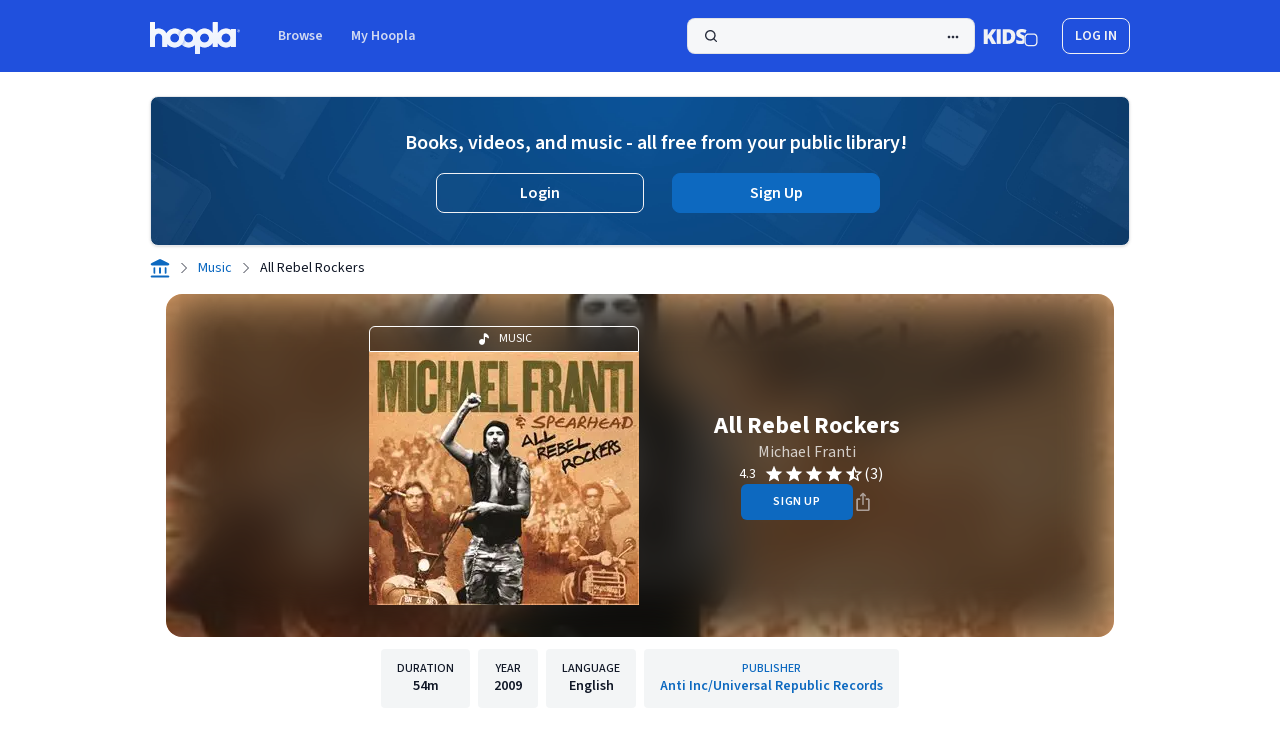

--- FILE ---
content_type: text/html;charset=UTF-8
request_url: https://www.hoopladigital.com/music/All-Rebel-Rockers-Michael-Franti/10964206
body_size: 47328
content:
<!DOCTYPE html><html lang="en-US" dir="ltr" class="h-full w-full __className_c90b52"><head><meta charset="utf-8"><meta name="viewport" content="width=device-width, initial-scale=1"><link rel="preload" href="/_next/static/media/9cf9c6e84ed13b5e-s.p.woff2" as="font" crossorigin="" type="font/woff2"><link rel="stylesheet" href="/_next/static/css/0f2f45408c0f961f.css?dpl=cfdcf188-cbae-4a7a-b783-61f027b1f544" data-precedence="next"><link rel="stylesheet" href="/_next/static/css/8f5092e966e9e0b3.css?dpl=cfdcf188-cbae-4a7a-b783-61f027b1f544" data-precedence="next"><link rel="stylesheet" href="/_next/static/css/1eeca014f6f29c3e.css?dpl=cfdcf188-cbae-4a7a-b783-61f027b1f544" data-precedence="next"><link rel="stylesheet" href="/_next/static/css/db3102f98955e223.css?dpl=cfdcf188-cbae-4a7a-b783-61f027b1f544" data-precedence="next"><link rel="stylesheet" href="/_next/static/css/84f9c13aae49c19e.css?dpl=cfdcf188-cbae-4a7a-b783-61f027b1f544" data-precedence="next"><link rel="preload" as="script" fetchpriority="low" href="/_next/static/chunks/webpack-db0f7a516be2063b.js?dpl=cfdcf188-cbae-4a7a-b783-61f027b1f544"><link rel="preload" href="/js/Network.min.js" as="script"><meta name="next-size-adjust"><link rel="preload" href="/_next/static/media/0ee6a7cd925cf7e5-s.p.woff2" as="font" crossorigin="" type="font/woff2"><link rel="preload" href="/_next/static/media/103fc5fac08dcb15-s.p.woff2" as="font" crossorigin="" type="font/woff2"><link rel="preload" href="/_next/static/media/2fb5d94d8dca0cc5-s.p.woff2" as="font" crossorigin="" type="font/woff2"><link rel="preload" href="/_next/static/media/65377cc765c5976b-s.p.woff2" as="font" crossorigin="" type="font/woff2"><link rel="preload" href="/_next/static/media/904be59b21bd51cb-s.p.woff2" as="font" crossorigin="" type="font/woff2"><link rel="stylesheet" type="text/css" href="/_next/static/css/1f0d02ee8915c1bf.css?dpl=cfdcf188-cbae-4a7a-b783-61f027b1f544"><style type="text/css">.lf-progress {
  -webkit-appearance: none;
  -moz-apperance: none;
  width: 100%;
  /* margin: 0 10px; */
  height: 4px;
  border-radius: 3px;
  cursor: pointer;
}
.lf-progress:focus {
  outline: none;
  border: none;
}
.lf-progress::-moz-range-track {
  cursor: pointer;
  background: none;
  border: none;
  outline: none;
}
.lf-progress::-webkit-slider-thumb {
  -webkit-appearance: none !important;
  height: 13px;
  width: 13px;
  border: 0;
  border-radius: 50%;
  background: #0fccce;
  cursor: pointer;
}
.lf-progress::-moz-range-thumb {
  -moz-appearance: none !important;
  height: 13px;
  width: 13px;
  border: 0;
  border-radius: 50%;
  background: #0fccce;
  cursor: pointer;
}
.lf-progress::-ms-track {
  width: 100%;
  height: 3px;
  cursor: pointer;
  background: transparent;
  border-color: transparent;
  color: transparent;
}
.lf-progress::-ms-fill-lower {
  background: #ccc;
  border-radius: 3px;
}
.lf-progress::-ms-fill-upper {
  background: #ccc;
  border-radius: 3px;
}
.lf-progress::-ms-thumb {
  border: 0;
  height: 15px;
  width: 15px;
  border-radius: 50%;
  background: #0fccce;
  cursor: pointer;
}
.lf-progress:focus::-ms-fill-lower {
  background: #ccc;
}
.lf-progress:focus::-ms-fill-upper {
  background: #ccc;
}
.lf-player-container :focus {
  outline: 0;
}
.lf-popover {
  position: relative;
}

.lf-popover-content {
  display: inline-block;
  position: absolute;
  opacity: 1;
  visibility: visible;
  transform: translate(0, -10px);
  box-shadow: 0 2px 5px 0 rgba(0, 0, 0, 0.26);
  transition: all 0.3s cubic-bezier(0.75, -0.02, 0.2, 0.97);
}

.lf-popover-content.hidden {
  opacity: 0;
  visibility: hidden;
  transform: translate(0, 0px);
}

.lf-player-btn-container {
  display: flex;
  align-items: center;
}
.lf-player-btn {
  cursor: pointer;
  fill: #999;
  width: 14px;
}

.lf-player-btn.active {
  fill: #555;
}

.lf-popover {
  position: relative;
}

.lf-popover-content {
  display: inline-block;
  position: absolute;
  background-color: #ffffff;
  opacity: 1;

  transform: translate(0, -10px);
  box-shadow: 0 2px 5px 0 rgba(0, 0, 0, 0.26);
  transition: all 0.3s cubic-bezier(0.75, -0.02, 0.2, 0.97);
  padding: 10px;
}

.lf-popover-content.hidden {
  opacity: 0;
  visibility: hidden;
  transform: translate(0, 0px);
}

.lf-arrow {
  position: absolute;
  z-index: -1;
  content: '';
  bottom: -9px;
  border-style: solid;
  border-width: 10px 10px 0px 10px;
}

.lf-left-align,
.lf-left-align .lfarrow {
  left: 0;
  right: unset;
}

.lf-right-align,
.lf-right-align .lf-arrow {
  right: 0;
  left: unset;
}

.lf-text-input {
  border: 1px #ccc solid;
  border-radius: 5px;
  padding: 3px;
  width: 60px;
  margin: 0;
}

.lf-color-picker {
  display: flex;
  flex-direction: row;
  justify-content: space-between;
  height: 90px;
}

.lf-color-selectors {
  display: flex;
  flex-direction: column;
  justify-content: space-between;
}

.lf-color-component {
  display: flex;
  flex-direction: row;
  font-size: 12px;
  align-items: center;
  justify-content: center;
}

.lf-color-component strong {
  width: 40px;
}

.lf-color-component input[type='range'] {
  margin: 0 0 0 10px;
}

.lf-color-component input[type='number'] {
  width: 50px;
  margin: 0 0 0 10px;
}

.lf-color-preview {
  font-size: 12px;
  display: flex;
  flex-direction: column;
  align-items: center;
  justify-content: space-between;
  padding-left: 5px;
}

.lf-preview {
  height: 60px;
  width: 60px;
}

.lf-popover-snapshot {
  width: 150px;
}
.lf-popover-snapshot h5 {
  margin: 5px 0 10px 0;
  font-size: 0.75rem;
}
.lf-popover-snapshot a {
  display: block;
  text-decoration: none;
}
.lf-popover-snapshot a:before {
  content: '⥼';
  margin-right: 5px;
}
.lf-popover-snapshot .lf-note {
  display: block;
  margin-top: 10px;
  color: #999;
}
.lf-player-controls > div {
  margin-right: 5px;
  margin-left: 5px;
}
.lf-player-controls > div:first-child {
  margin-left: 0px;
}
.lf-player-controls > div:last-child {
  margin-right: 0px;
}
</style><link rel="stylesheet" type="text/css" href="/_next/static/css/510711876a8308ea.css?dpl=cfdcf188-cbae-4a7a-b783-61f027b1f544"><link rel="stylesheet" type="text/css" href="/_next/static/css/fcf02fec457208a9.css?dpl=cfdcf188-cbae-4a7a-b783-61f027b1f544"><title>All Rebel Rockers Michael Franti (2009) | hoopla</title><link rel="stylesheet" type="text/css" href="/_next/static/css/71cd3b0e4d35ce24.css?dpl=cfdcf188-cbae-4a7a-b783-61f027b1f544"><link rel="canonical" href="https://www.hoopladigital.com/music/all-rebel-rockers-michael-franti/10964206" data-rh="true"><meta name="description" content="Stream All Rebel Rockers album by Michael Franti, Spearhead online for free with your library card on Hoopla's website or library app." data-rh="true"><meta name="twitter:card" content="summary" data-rh="true"><meta name="twitter:description" content="All Rebel Rockers music on hoopla Digital" data-rh="true"><meta name="twitter:title" content="All Rebel Rockers" data-rh="true"><meta name="twitter:site" content="@hooplaDigital" data-rh="true"><meta name="twitter:image" content="https://marvel-b1-cdn.bc0a.com/f00000000280066/d2snwnmzyr8jue.cloudfront.net/uvm_00602527180632_270.jpeg" data-rh="true"><meta property="title" content="All Rebel Rockers" data-rh="true"><meta property="og:title" content="All Rebel Rockers" data-rh="true"><meta property="og:site_name" content="hoopla" data-rh="true"><meta property="og:url" content="https://www.hoopladigital.com/music/All-Rebel-Rockers-Michael-Franti/10964206" data-rh="true"><meta property="og:description" content="All Rebel Rockers" data-rh="true"><meta property="og:type" content="music" data-rh="true"><meta property="og:image" content="https://marvel-b1-cdn.bc0a.com/f00000000280066/d2snwnmzyr8jue.cloudfront.net/uvm_00602527180632_270.jpeg" data-rh="true"><script type="application/ld+json" data-rh="true">{"@context":"https://schema.org","@type":"BreadcrumbList","itemListElement":[{"@type":"ListItem","position":1,"name":"Home","item":"https://www.hoopladigital.com/my/hoopla"},{"@type":"ListItem","position":2,"name":"Music","item":"https://www.hoopladigital.com/browse/music"},{"@type":"ListItem","position":3,"name":"All Rebel Rockers","item":"https://www.hoopladigital.com/music/all-rebel-rockers-michael-franti/10964206"}]}</script><script type="application/ld+json" data-rh="true">{"@context":"schema.org","about":"All Rebel Rockers 2009 Michael Franti, Spearhead Anti Inc/Universal Republic Records","accessibilityControl":["fullMouseControl","fullKeyboardControl","fullTouchControl"],"accessibilityFeature":["alternativeText","timingControl","highContrastAudio/noBackground"],"accessibilityHazard":["noFlashingHazard","noMotionHazard","noSoundHazard"],"aggregateRating":{"itemReviewed":"All Rebel Rockers","ratingCount":3,"ratingValue":4.3,"@type":"AggregateRating","@id":"production/title/10964206"},"audience":null,"availableLanguage":{"@type":"Language","name":"English"},"contentRating":"","dateCreated":"2009-08-18T00:00:00.000Z","datePublished":"2009-08-18T00:00:00.000Z","description":"All Rebel Rockers 2009 Michael Franti, Spearhead Anti Inc/Universal Republic Records","duration":"PT54M45S","genre":"Alternative","inLanguage":"en","image":"https://marvel-b1-cdn.bc0a.com/f00000000280066/d2snwnmzyr8jue.cloudfront.net/uvm_00602527180632_270.jpeg","isAccessibleForFree":true,"isFamilyFriendly":false,"keywords":"All Rebel Rockers, Michael Franti, Spearhead,  Alternative, ","name":"All Rebel Rockers","offers":[{"seller":{"name":"hoopla","@type":"Organization"},"price":"0","priceCurrency":"USD","category":"FREE","@type":"Offer"}],"publisher":{"name":"Anti Inc/Universal Republic Records","url":"https://www.hoopladigital.com/publisher/495653947","@type":"Organization"},"reviews":[],"thumbnailUrl":"https://marvel-b1-cdn.bc0a.com/f00000000280066/d2snwnmzyr8jue.cloudfront.net/uvm_00602527180632_270.jpeg","url":"https://www.hoopladigital.com/music/all-rebel-rockers/10964206","@type":"MusicAlbum","byArtist":[{"@type":"MusicGroup","url":"https://www.hoopladigital.com/artist/michael-franti/2883416","name":"Michael Franti"},{"@type":"MusicGroup","url":"https://www.hoopladigital.com/artist/spearhead/3272366","name":"Spearhead"}],"numTracks":13,"track":[{"@type":"MusicRecording","duration":261,"name":"Rude Boys Back In Town"},{"@type":"MusicRecording","duration":258,"name":"A Little Bit Of Riddim"},{"@type":"MusicRecording","duration":234,"name":"Life In The City"},{"@type":"MusicRecording","duration":257,"name":"Hey World (Remote Control Version)"},{"@type":"MusicRecording","duration":301,"name":"All I Want Is You"},{"@type":"MusicRecording","duration":236,"name":"Say Hey (I Love You)"},{"@type":"MusicRecording","duration":251,"name":"I Got Love For You"},{"@type":"MusicRecording","duration":252,"name":"Soundsystem"},{"@type":"MusicRecording","duration":249,"name":"Hey World (Don't Give Up Version)"},{"@type":"MusicRecording","duration":278,"name":"The Future"},{"@type":"MusicRecording","duration":242,"name":"High Low"},{"@type":"MusicRecording","duration":232,"name":"Nobody Right, Nobody Wrong"},{"@type":"MusicRecording","duration":234,"name":"Have A Little Faith"}]}</script><meta rel="x-prerender-render-id" content="e013cd23-3ccd-4a13-a62b-b4e91fb59a0f" />
			<meta rel="x-prerender-render-at" content="2026-01-20T22:43:33.353Z" /><meta rel="x-prerender-request-id" content="e013cd23-3ccd-4a13-a62b-b4e91fb59a0f" />
      		<meta rel="x-prerender-request-at" content="2026-01-20T22:43:33.040Z" /></head><body class="m-0 h-full w-full bg-white p-0 leading-snug text-gray-900"><div id="root" class="h-full w-full"><!--$--><!--$--><!--$--><!--/$--><!--/$--><!--/$--><div class="overflow-y-auto h-dvh w-dvw"><div class="relative h-full"><div class="flex h-full flex-col"><header data-testid="header-v2" class="flex bg-primary-blue-grey-light py-4 dark:bg-primary-blue-grey-dark"><a class=" top-2 z-100 bg-primary-dark-1-light p-2 skip-link focus:absolute focus:text-text-white-1-light focus:underline focus-visible:focus-outline ltr:left-2 rtl:right-2 dark:bg-primary-dark-1-dark dark:focus:text-text-white-1-dark " id="toMainContent" href="#mainPageContent">Skip to main content</a><div class="mx-auto w-[calc(100%-3rem)] md:max-w-245"><nav class="flex justify-between"><ul class="flex flex-row items-center"><li class="relative flex flex-col"><a class="inline-flex rounded-lg focus-visible:focus-outline -ml-1.5" data-logo="data-logo" href="/home"><div class="mt-1.5 ml-1.5 mb-0.5 mr-0.5"><svg class="h-8 w-auto" viewBox="0 0 192 68" fill="none" xmlns="http://www.w3.org/2000/svg"><g clip-path="url(#clip0_972_2454)"><path fill-rule="evenodd" clip-rule="evenodd" d="M0.115806 0.580136C0 0.807415 0 1.10494 0 1.69999V32.1406V49.4062V51.425C0 52.0201 0 52.3176 0.115806 52.5449C0.217671 52.7448 0.380213 52.9073 0.580136 53.0092C0.807415 53.125 1.10495 53.125 1.7 53.125H8.925C9.52005 53.125 9.81761 53.125 10.0449 53.0092C10.2448 52.9073 10.4073 52.7448 10.5092 52.5449C10.625 52.3176 10.625 52.0201 10.625 51.425V49.4062V32.1406C10.625 27.8863 14.0738 24.4375 18.3281 24.4375C22.5824 24.4375 26.0312 27.8863 26.0312 32.1406V36.7625V49.4062V51.425C26.0312 52.0201 26.0312 52.3176 26.1471 52.5449C26.2489 52.7448 26.4115 52.9073 26.6114 53.0092C26.8386 53.125 27.1362 53.125 27.7313 53.125H34.9563C35.5513 53.125 35.8489 53.125 36.0761 53.0092C36.276 52.9073 36.4386 52.7448 36.5404 52.5449C36.6562 52.3176 36.6562 52.0201 36.6562 51.425V49.4062V46.3908C37.1698 47.0513 37.725 47.6806 38.319 48.2747C40.1936 50.1493 42.4191 51.6363 44.8683 52.6508C47.3176 53.6653 49.9427 54.1875 52.5938 54.1875C55.2447 54.1875 57.8701 53.6653 60.3192 52.6508C62.7682 51.6363 64.9937 50.1493 66.8684 48.2747C67.073 48.0699 67.2732 47.8611 67.4688 47.6481C67.6637 47.8608 67.864 48.0697 68.0691 48.2747C71.8548 52.0606 76.9898 54.1875 82.3438 54.1875C87.4831 54.1875 92.42 52.2279 96.1562 48.7224V66.3C96.1562 66.895 96.1562 67.1925 96.2721 67.4199C96.3741 67.6196 96.5366 67.7822 96.7364 67.8842C96.9637 68 97.2612 68 97.8562 68H105.081C105.676 68 105.974 68 106.201 67.8842C106.401 67.7822 106.563 67.6196 106.665 67.4199C106.781 67.1925 106.781 66.895 106.781 66.3V51.7791C109.695 53.346 112.976 54.1875 116.344 54.1875C121.698 54.1875 126.833 52.0606 130.618 48.2747C131.9 46.993 132.992 45.5567 133.875 44.0096V51.425C133.875 52.0201 133.875 52.3176 133.991 52.5449C134.093 52.7448 134.255 52.9073 134.455 53.0092C134.682 53.125 134.98 53.125 135.575 53.125H142.8C143.395 53.125 143.692 53.125 143.92 53.0092C144.12 52.9073 144.282 52.7448 144.384 52.5449C144.5 52.3176 144.5 52.0201 144.5 51.425V44.0096C145.383 45.5567 146.475 46.993 147.757 48.2747C151.542 52.0606 156.677 54.1875 162.031 54.1875C165.815 54.1875 169.49 53.125 172.656 51.1653V51.425C172.656 52.0201 172.656 52.3176 172.772 52.5449C172.874 52.7448 173.037 52.9073 173.236 53.0092C173.464 53.125 173.761 53.125 174.356 53.125H181.581C182.176 53.125 182.474 53.125 182.701 53.0092C182.901 52.9073 183.063 52.7448 183.165 52.5449C183.281 52.3176 183.281 52.0201 183.281 51.425V16.575C183.281 15.9799 183.281 15.6824 183.165 15.4551C183.063 15.2552 182.901 15.0927 182.701 14.9908C182.474 14.875 182.176 14.875 181.581 14.875H174.356C173.761 14.875 173.464 14.875 173.236 14.9908C173.037 15.0927 172.874 15.2552 172.772 15.4551C172.656 15.6824 172.656 15.9799 172.656 16.575V16.8347C169.49 14.8749 165.815 13.8125 162.031 13.8125C156.677 13.8125 151.542 15.9394 147.757 19.7253C146.475 21.007 145.383 22.4433 144.5 23.9904V1.7C144.5 1.10495 144.5 0.807415 144.384 0.580136C144.282 0.380213 144.12 0.217671 143.92 0.115806C143.692 0 143.395 0 142.8 0H135.575C134.98 0 134.682 0 134.455 0.115806C134.255 0.217671 134.093 0.380213 133.991 0.580136C133.875 0.807415 133.875 1.10494 133.875 1.69999V23.9904C132.992 22.4433 131.9 21.007 130.618 19.7253C126.833 15.9394 121.698 13.8125 116.344 13.8125C110.99 13.8125 105.855 15.9394 102.069 19.7253C101.033 20.7611 100.121 21.8979 99.3438 23.1125C98.566 21.8979 97.6544 20.7611 96.6184 19.7253C92.8327 15.9394 87.6977 13.8125 82.3438 13.8125C76.9898 13.8125 71.8548 15.9394 68.0691 19.7253C67.864 19.9303 67.6637 20.1392 67.4688 20.3519C67.2732 20.1389 67.073 19.9301 66.8684 19.7253C64.9937 17.8507 62.7682 16.3637 60.3192 15.3492C57.8701 14.3347 55.2447 13.8125 52.5938 13.8125C49.9427 13.8125 47.3176 14.3347 44.8683 15.3492C42.4191 16.3637 40.1936 17.8507 38.319 19.7253C36.9645 21.0797 35.8124 22.6174 34.8947 24.2903C31.954 18.0957 25.6413 13.8125 18.3281 13.8125C15.5767 13.8125 12.9669 14.4188 10.625 15.505V1.7C10.625 1.10495 10.625 0.807415 10.5092 0.580136C10.4073 0.380213 10.2448 0.217671 10.0449 0.115806C9.81761 0 9.52005 0 8.925 0H1.7C1.10495 0 0.807415 0 0.580136 0.115806C0.380213 0.217671 0.217671 0.380213 0.115806 0.580136ZM109.582 27.2383C111.376 25.445 113.808 24.4375 116.344 24.4375C118.88 24.4375 121.312 25.445 123.105 27.2383C124.899 29.0316 125.906 31.4639 125.906 34C125.906 36.5361 124.899 38.9684 123.105 40.7617C121.312 42.555 118.88 43.5625 116.344 43.5625C113.808 43.5625 111.376 42.555 109.582 40.7617C107.788 38.9684 106.781 36.5361 106.781 34C106.781 31.4639 107.788 29.0316 109.582 27.2383ZM162.031 24.4375C159.495 24.4375 157.063 25.445 155.27 27.2383C153.476 29.0316 152.469 31.4639 152.469 34C152.469 36.5361 153.476 38.9684 155.27 40.7617C157.063 42.555 159.495 43.5625 162.031 43.5625C164.567 43.5625 166.999 42.555 168.793 40.7617C170.587 38.9684 171.594 36.5361 171.594 34C171.594 31.4639 170.587 29.0316 168.793 27.2383C166.999 25.445 164.567 24.4375 162.031 24.4375ZM82.3438 24.4375C79.8076 24.4375 77.3755 25.445 75.582 27.2383C73.7885 29.0316 72.7812 31.4639 72.7812 34C72.7812 36.5361 73.7885 38.9684 75.582 40.7617C77.3755 42.555 79.8076 43.5625 82.3438 43.5625C84.8799 43.5625 87.312 42.555 89.1055 40.7617C90.899 38.9684 91.9062 36.5361 91.9062 34C91.9062 31.4639 90.899 29.0316 89.1055 27.2383C87.312 25.445 84.8799 24.4375 82.3438 24.4375ZM48.9343 25.1654C50.0945 24.6849 51.338 24.4375 52.5938 24.4375C53.8496 24.4375 55.0928 24.6849 56.253 25.1654C57.4132 25.646 58.4672 26.3503 59.3555 27.2383C60.2432 28.1262 60.9477 29.1804 61.4284 30.3406C61.9087 31.5008 62.1562 32.7442 62.1562 34C62.1562 35.2558 61.9087 36.4992 61.4284 37.6594C60.9477 38.8196 60.2432 39.8738 59.3555 40.7617C58.4672 41.6497 57.4132 42.3541 56.253 42.8346C55.0928 43.3152 53.8496 43.5625 52.5938 43.5625C51.338 43.5625 50.0945 43.3152 48.9343 42.8346C47.7741 42.3541 46.72 41.6497 45.8321 40.7617C44.9441 39.8738 44.2397 38.8196 43.7592 37.6594C43.2786 36.4992 43.0312 35.2558 43.0312 34C43.0312 32.7442 43.2786 31.5008 43.7592 30.3406C44.2397 29.1804 44.9441 28.1262 45.8321 27.2383C46.72 26.3503 47.7741 25.6459 48.9343 25.1654Z" fill="#2050DD"></path><path fill-rule="evenodd" clip-rule="evenodd" d="M0.115806 0.580136C0 0.807415 0 1.10494 0 1.69999V32.1406V49.4062V51.425C0 52.0201 0 52.3176 0.115806 52.5449C0.217671 52.7448 0.380213 52.9073 0.580136 53.0092C0.807415 53.125 1.10495 53.125 1.7 53.125H8.925C9.52005 53.125 9.81761 53.125 10.0449 53.0092C10.2448 52.9073 10.4073 52.7448 10.5092 52.5449C10.625 52.3176 10.625 52.0201 10.625 51.425V49.4062V32.1406C10.625 27.8863 14.0738 24.4375 18.3281 24.4375C22.5824 24.4375 26.0312 27.8863 26.0312 32.1406V36.7625V49.4062V51.425C26.0312 52.0201 26.0312 52.3176 26.1471 52.5449C26.2489 52.7448 26.4115 52.9073 26.6114 53.0092C26.8386 53.125 27.1362 53.125 27.7313 53.125H34.9563C35.5513 53.125 35.8489 53.125 36.0761 53.0092C36.276 52.9073 36.4386 52.7448 36.5404 52.5449C36.6562 52.3176 36.6562 52.0201 36.6562 51.425V49.4062V46.3908C37.1698 47.0513 37.725 47.6806 38.319 48.2747C40.1936 50.1493 42.4191 51.6363 44.8683 52.6508C47.3176 53.6653 49.9427 54.1875 52.5938 54.1875C55.2447 54.1875 57.8701 53.6653 60.3192 52.6508C62.7682 51.6363 64.9937 50.1493 66.8684 48.2747C67.073 48.0699 67.2732 47.8611 67.4688 47.6481C67.6637 47.8608 67.864 48.0697 68.0691 48.2747C71.8548 52.0606 76.9898 54.1875 82.3438 54.1875C87.4831 54.1875 92.42 52.2279 96.1562 48.7224V66.3C96.1562 66.895 96.1562 67.1925 96.2721 67.4199C96.3741 67.6196 96.5366 67.7822 96.7364 67.8842C96.9637 68 97.2612 68 97.8562 68H105.081C105.676 68 105.974 68 106.201 67.8842C106.401 67.7822 106.563 67.6196 106.665 67.4199C106.781 67.1925 106.781 66.895 106.781 66.3V51.7791C109.695 53.346 112.976 54.1875 116.344 54.1875C121.698 54.1875 126.833 52.0606 130.618 48.2747C131.9 46.993 132.992 45.5567 133.875 44.0096V51.425C133.875 52.0201 133.875 52.3176 133.991 52.5449C134.093 52.7448 134.255 52.9073 134.455 53.0092C134.682 53.125 134.98 53.125 135.575 53.125H142.8C143.395 53.125 143.692 53.125 143.92 53.0092C144.12 52.9073 144.282 52.7448 144.384 52.5449C144.5 52.3176 144.5 52.0201 144.5 51.425V44.0096C145.383 45.5567 146.475 46.993 147.757 48.2747C151.542 52.0606 156.677 54.1875 162.031 54.1875C165.815 54.1875 169.49 53.125 172.656 51.1653V51.425C172.656 52.0201 172.656 52.3176 172.772 52.5449C172.874 52.7448 173.037 52.9073 173.236 53.0092C173.464 53.125 173.761 53.125 174.356 53.125H181.581C182.176 53.125 182.474 53.125 182.701 53.0092C182.901 52.9073 183.063 52.7448 183.165 52.5449C183.281 52.3176 183.281 52.0201 183.281 51.425V16.575C183.281 15.9799 183.281 15.6824 183.165 15.4551C183.063 15.2552 182.901 15.0927 182.701 14.9908C182.474 14.875 182.176 14.875 181.581 14.875H174.356C173.761 14.875 173.464 14.875 173.236 14.9908C173.037 15.0927 172.874 15.2552 172.772 15.4551C172.656 15.6824 172.656 15.9799 172.656 16.575V16.8347C169.49 14.8749 165.815 13.8125 162.031 13.8125C156.677 13.8125 151.542 15.9394 147.757 19.7253C146.475 21.007 145.383 22.4433 144.5 23.9904V1.7C144.5 1.10495 144.5 0.807415 144.384 0.580136C144.282 0.380213 144.12 0.217671 143.92 0.115806C143.692 0 143.395 0 142.8 0H135.575C134.98 0 134.682 0 134.455 0.115806C134.255 0.217671 134.093 0.380213 133.991 0.580136C133.875 0.807415 133.875 1.10494 133.875 1.69999V23.9904C132.992 22.4433 131.9 21.007 130.618 19.7253C126.833 15.9394 121.698 13.8125 116.344 13.8125C110.99 13.8125 105.855 15.9394 102.069 19.7253C101.033 20.7611 100.121 21.8979 99.3438 23.1125C98.566 21.8979 97.6544 20.7611 96.6184 19.7253C92.8327 15.9394 87.6977 13.8125 82.3438 13.8125C76.9898 13.8125 71.8548 15.9394 68.0691 19.7253C67.864 19.9303 67.6637 20.1392 67.4688 20.3519C67.2732 20.1389 67.073 19.9301 66.8684 19.7253C64.9937 17.8507 62.7682 16.3637 60.3192 15.3492C57.8701 14.3347 55.2447 13.8125 52.5938 13.8125C49.9427 13.8125 47.3176 14.3347 44.8683 15.3492C42.4191 16.3637 40.1936 17.8507 38.319 19.7253C36.9645 21.0797 35.8124 22.6174 34.8947 24.2903C31.954 18.0957 25.6413 13.8125 18.3281 13.8125C15.5767 13.8125 12.9669 14.4188 10.625 15.505V1.7C10.625 1.10495 10.625 0.807415 10.5092 0.580136C10.4073 0.380213 10.2448 0.217671 10.0449 0.115806C9.81761 0 9.52005 0 8.925 0H1.7C1.10495 0 0.807415 0 0.580136 0.115806C0.380213 0.217671 0.217671 0.380213 0.115806 0.580136ZM109.582 27.2383C111.376 25.445 113.808 24.4375 116.344 24.4375C118.88 24.4375 121.312 25.445 123.105 27.2383C124.899 29.0316 125.906 31.4639 125.906 34C125.906 36.5361 124.899 38.9684 123.105 40.7617C121.312 42.555 118.88 43.5625 116.344 43.5625C113.808 43.5625 111.376 42.555 109.582 40.7617C107.788 38.9684 106.781 36.5361 106.781 34C106.781 31.4639 107.788 29.0316 109.582 27.2383ZM162.031 24.4375C159.495 24.4375 157.063 25.445 155.27 27.2383C153.476 29.0316 152.469 31.4639 152.469 34C152.469 36.5361 153.476 38.9684 155.27 40.7617C157.063 42.555 159.495 43.5625 162.031 43.5625C164.567 43.5625 166.999 42.555 168.793 40.7617C170.587 38.9684 171.594 36.5361 171.594 34C171.594 31.4639 170.587 29.0316 168.793 27.2383C166.999 25.445 164.567 24.4375 162.031 24.4375ZM82.3438 24.4375C79.8076 24.4375 77.3755 25.445 75.582 27.2383C73.7885 29.0316 72.7812 31.4639 72.7812 34C72.7812 36.5361 73.7885 38.9684 75.582 40.7617C77.3755 42.555 79.8076 43.5625 82.3438 43.5625C84.8799 43.5625 87.312 42.555 89.1055 40.7617C90.899 38.9684 91.9062 36.5361 91.9062 34C91.9062 31.4639 90.899 29.0316 89.1055 27.2383C87.312 25.445 84.8799 24.4375 82.3438 24.4375ZM48.9343 25.1654C50.0945 24.6849 51.338 24.4375 52.5938 24.4375C53.8496 24.4375 55.0928 24.6849 56.253 25.1654C57.4132 25.646 58.4672 26.3503 59.3555 27.2383C60.2432 28.1262 60.9477 29.1804 61.4284 30.3406C61.9087 31.5008 62.1562 32.7442 62.1562 34C62.1562 35.2558 61.9087 36.4992 61.4284 37.6594C60.9477 38.8196 60.2432 39.8738 59.3555 40.7617C58.4672 41.6497 57.4132 42.3541 56.253 42.8346C55.0928 43.3152 53.8496 43.5625 52.5938 43.5625C51.338 43.5625 50.0945 43.3152 48.9343 42.8346C47.7741 42.3541 46.72 41.6497 45.8321 40.7617C44.9441 39.8738 44.2397 38.8196 43.7592 37.6594C43.2786 36.4992 43.0312 35.2558 43.0312 34C43.0312 32.7442 43.2786 31.5008 43.7592 30.3406C44.2397 29.1804 44.9441 28.1262 45.8321 27.2383C46.72 26.3503 47.7741 25.6459 48.9343 25.1654Z" fill="url(#paint0_linear_972_2454)"></path><path fill-rule="evenodd" clip-rule="evenodd" d="M0.115806 0.580136C0 0.807415 0 1.10494 0 1.69999V32.1406V49.4062V51.425C0 52.0201 0 52.3176 0.115806 52.5449C0.217671 52.7448 0.380213 52.9073 0.580136 53.0092C0.807415 53.125 1.10495 53.125 1.7 53.125H8.925C9.52005 53.125 9.81761 53.125 10.0449 53.0092C10.2448 52.9073 10.4073 52.7448 10.5092 52.5449C10.625 52.3176 10.625 52.0201 10.625 51.425V49.4062V32.1406C10.625 27.8863 14.0738 24.4375 18.3281 24.4375C22.5824 24.4375 26.0312 27.8863 26.0312 32.1406V36.7625V49.4062V51.425C26.0312 52.0201 26.0312 52.3176 26.1471 52.5449C26.2489 52.7448 26.4115 52.9073 26.6114 53.0092C26.8386 53.125 27.1362 53.125 27.7313 53.125H34.9563C35.5513 53.125 35.8489 53.125 36.0761 53.0092C36.276 52.9073 36.4386 52.7448 36.5404 52.5449C36.6562 52.3176 36.6562 52.0201 36.6562 51.425V49.4062V46.3908C37.1698 47.0513 37.725 47.6806 38.319 48.2747C40.1936 50.1493 42.4191 51.6363 44.8683 52.6508C47.3176 53.6653 49.9427 54.1875 52.5938 54.1875C55.2447 54.1875 57.8701 53.6653 60.3192 52.6508C62.7682 51.6363 64.9937 50.1493 66.8684 48.2747C67.073 48.0699 67.2732 47.8611 67.4688 47.6481C67.6637 47.8608 67.864 48.0697 68.0691 48.2747C71.8548 52.0606 76.9898 54.1875 82.3438 54.1875C87.4831 54.1875 92.42 52.2279 96.1562 48.7224V66.3C96.1562 66.895 96.1562 67.1925 96.2721 67.4199C96.3741 67.6196 96.5366 67.7822 96.7364 67.8842C96.9637 68 97.2612 68 97.8562 68H105.081C105.676 68 105.974 68 106.201 67.8842C106.401 67.7822 106.563 67.6196 106.665 67.4199C106.781 67.1925 106.781 66.895 106.781 66.3V51.7791C109.695 53.346 112.976 54.1875 116.344 54.1875C121.698 54.1875 126.833 52.0606 130.618 48.2747C131.9 46.993 132.992 45.5567 133.875 44.0096V51.425C133.875 52.0201 133.875 52.3176 133.991 52.5449C134.093 52.7448 134.255 52.9073 134.455 53.0092C134.682 53.125 134.98 53.125 135.575 53.125H142.8C143.395 53.125 143.692 53.125 143.92 53.0092C144.12 52.9073 144.282 52.7448 144.384 52.5449C144.5 52.3176 144.5 52.0201 144.5 51.425V44.0096C145.383 45.5567 146.475 46.993 147.757 48.2747C151.542 52.0606 156.677 54.1875 162.031 54.1875C165.815 54.1875 169.49 53.125 172.656 51.1653V51.425C172.656 52.0201 172.656 52.3176 172.772 52.5449C172.874 52.7448 173.037 52.9073 173.236 53.0092C173.464 53.125 173.761 53.125 174.356 53.125H181.581C182.176 53.125 182.474 53.125 182.701 53.0092C182.901 52.9073 183.063 52.7448 183.165 52.5449C183.281 52.3176 183.281 52.0201 183.281 51.425V16.575C183.281 15.9799 183.281 15.6824 183.165 15.4551C183.063 15.2552 182.901 15.0927 182.701 14.9908C182.474 14.875 182.176 14.875 181.581 14.875H174.356C173.761 14.875 173.464 14.875 173.236 14.9908C173.037 15.0927 172.874 15.2552 172.772 15.4551C172.656 15.6824 172.656 15.9799 172.656 16.575V16.8347C169.49 14.8749 165.815 13.8125 162.031 13.8125C156.677 13.8125 151.542 15.9394 147.757 19.7253C146.475 21.007 145.383 22.4433 144.5 23.9904V1.7C144.5 1.10495 144.5 0.807415 144.384 0.580136C144.282 0.380213 144.12 0.217671 143.92 0.115806C143.692 0 143.395 0 142.8 0H135.575C134.98 0 134.682 0 134.455 0.115806C134.255 0.217671 134.093 0.380213 133.991 0.580136C133.875 0.807415 133.875 1.10494 133.875 1.69999V23.9904C132.992 22.4433 131.9 21.007 130.618 19.7253C126.833 15.9394 121.698 13.8125 116.344 13.8125C110.99 13.8125 105.855 15.9394 102.069 19.7253C101.033 20.7611 100.121 21.8979 99.3438 23.1125C98.566 21.8979 97.6544 20.7611 96.6184 19.7253C92.8327 15.9394 87.6977 13.8125 82.3438 13.8125C76.9898 13.8125 71.8548 15.9394 68.0691 19.7253C67.864 19.9303 67.6637 20.1392 67.4688 20.3519C67.2732 20.1389 67.073 19.9301 66.8684 19.7253C64.9937 17.8507 62.7682 16.3637 60.3192 15.3492C57.8701 14.3347 55.2447 13.8125 52.5938 13.8125C49.9427 13.8125 47.3176 14.3347 44.8683 15.3492C42.4191 16.3637 40.1936 17.8507 38.319 19.7253C36.9645 21.0797 35.8124 22.6174 34.8947 24.2903C31.954 18.0957 25.6413 13.8125 18.3281 13.8125C15.5767 13.8125 12.9669 14.4188 10.625 15.505V1.7C10.625 1.10495 10.625 0.807415 10.5092 0.580136C10.4073 0.380213 10.2448 0.217671 10.0449 0.115806C9.81761 0 9.52005 0 8.925 0H1.7C1.10495 0 0.807415 0 0.580136 0.115806C0.380213 0.217671 0.217671 0.380213 0.115806 0.580136ZM109.582 27.2383C111.376 25.445 113.808 24.4375 116.344 24.4375C118.88 24.4375 121.312 25.445 123.105 27.2383C124.899 29.0316 125.906 31.4639 125.906 34C125.906 36.5361 124.899 38.9684 123.105 40.7617C121.312 42.555 118.88 43.5625 116.344 43.5625C113.808 43.5625 111.376 42.555 109.582 40.7617C107.788 38.9684 106.781 36.5361 106.781 34C106.781 31.4639 107.788 29.0316 109.582 27.2383ZM162.031 24.4375C159.495 24.4375 157.063 25.445 155.27 27.2383C153.476 29.0316 152.469 31.4639 152.469 34C152.469 36.5361 153.476 38.9684 155.27 40.7617C157.063 42.555 159.495 43.5625 162.031 43.5625C164.567 43.5625 166.999 42.555 168.793 40.7617C170.587 38.9684 171.594 36.5361 171.594 34C171.594 31.4639 170.587 29.0316 168.793 27.2383C166.999 25.445 164.567 24.4375 162.031 24.4375ZM82.3438 24.4375C79.8076 24.4375 77.3755 25.445 75.582 27.2383C73.7885 29.0316 72.7812 31.4639 72.7812 34C72.7812 36.5361 73.7885 38.9684 75.582 40.7617C77.3755 42.555 79.8076 43.5625 82.3438 43.5625C84.8799 43.5625 87.312 42.555 89.1055 40.7617C90.899 38.9684 91.9062 36.5361 91.9062 34C91.9062 31.4639 90.899 29.0316 89.1055 27.2383C87.312 25.445 84.8799 24.4375 82.3438 24.4375ZM48.9343 25.1654C50.0945 24.6849 51.338 24.4375 52.5938 24.4375C53.8496 24.4375 55.0928 24.6849 56.253 25.1654C57.4132 25.646 58.4672 26.3503 59.3555 27.2383C60.2432 28.1262 60.9477 29.1804 61.4284 30.3406C61.9087 31.5008 62.1562 32.7442 62.1562 34C62.1562 35.2558 61.9087 36.4992 61.4284 37.6594C60.9477 38.8196 60.2432 39.8738 59.3555 40.7617C58.4672 41.6497 57.4132 42.3541 56.253 42.8346C55.0928 43.3152 53.8496 43.5625 52.5938 43.5625C51.338 43.5625 50.0945 43.3152 48.9343 42.8346C47.7741 42.3541 46.72 41.6497 45.8321 40.7617C44.9441 39.8738 44.2397 38.8196 43.7592 37.6594C43.2786 36.4992 43.0312 35.2558 43.0312 34C43.0312 32.7442 43.2786 31.5008 43.7592 30.3406C44.2397 29.1804 44.9441 28.1262 45.8321 27.2383C46.72 26.3503 47.7741 25.6459 48.9343 25.1654Z" fill="url(#paint1_linear_972_2454)"></path><path fill-rule="evenodd" clip-rule="evenodd" d="M0.115806 0.580136C0 0.807415 0 1.10494 0 1.69999V32.1406V49.4062V51.425C0 52.0201 0 52.3176 0.115806 52.5449C0.217671 52.7448 0.380213 52.9073 0.580136 53.0092C0.807415 53.125 1.10495 53.125 1.7 53.125H8.925C9.52005 53.125 9.81761 53.125 10.0449 53.0092C10.2448 52.9073 10.4073 52.7448 10.5092 52.5449C10.625 52.3176 10.625 52.0201 10.625 51.425V49.4062V32.1406C10.625 27.8863 14.0738 24.4375 18.3281 24.4375C22.5824 24.4375 26.0312 27.8863 26.0312 32.1406V36.7625V49.4062V51.425C26.0312 52.0201 26.0312 52.3176 26.1471 52.5449C26.2489 52.7448 26.4115 52.9073 26.6114 53.0092C26.8386 53.125 27.1362 53.125 27.7313 53.125H34.9563C35.5513 53.125 35.8489 53.125 36.0761 53.0092C36.276 52.9073 36.4386 52.7448 36.5404 52.5449C36.6562 52.3176 36.6562 52.0201 36.6562 51.425V49.4062V46.3908C37.1698 47.0513 37.725 47.6806 38.319 48.2747C40.1936 50.1493 42.4191 51.6363 44.8683 52.6508C47.3176 53.6653 49.9427 54.1875 52.5938 54.1875C55.2447 54.1875 57.8701 53.6653 60.3192 52.6508C62.7682 51.6363 64.9937 50.1493 66.8684 48.2747C67.073 48.0699 67.2732 47.8611 67.4688 47.6481C67.6637 47.8608 67.864 48.0697 68.0691 48.2747C71.8548 52.0606 76.9898 54.1875 82.3438 54.1875C87.4831 54.1875 92.42 52.2279 96.1562 48.7224V66.3C96.1562 66.895 96.1562 67.1925 96.2721 67.4199C96.3741 67.6196 96.5366 67.7822 96.7364 67.8842C96.9637 68 97.2612 68 97.8562 68H105.081C105.676 68 105.974 68 106.201 67.8842C106.401 67.7822 106.563 67.6196 106.665 67.4199C106.781 67.1925 106.781 66.895 106.781 66.3V51.7791C109.695 53.346 112.976 54.1875 116.344 54.1875C121.698 54.1875 126.833 52.0606 130.618 48.2747C131.9 46.993 132.992 45.5567 133.875 44.0096V51.425C133.875 52.0201 133.875 52.3176 133.991 52.5449C134.093 52.7448 134.255 52.9073 134.455 53.0092C134.682 53.125 134.98 53.125 135.575 53.125H142.8C143.395 53.125 143.692 53.125 143.92 53.0092C144.12 52.9073 144.282 52.7448 144.384 52.5449C144.5 52.3176 144.5 52.0201 144.5 51.425V44.0096C145.383 45.5567 146.475 46.993 147.757 48.2747C151.542 52.0606 156.677 54.1875 162.031 54.1875C165.815 54.1875 169.49 53.125 172.656 51.1653V51.425C172.656 52.0201 172.656 52.3176 172.772 52.5449C172.874 52.7448 173.037 52.9073 173.236 53.0092C173.464 53.125 173.761 53.125 174.356 53.125H181.581C182.176 53.125 182.474 53.125 182.701 53.0092C182.901 52.9073 183.063 52.7448 183.165 52.5449C183.281 52.3176 183.281 52.0201 183.281 51.425V16.575C183.281 15.9799 183.281 15.6824 183.165 15.4551C183.063 15.2552 182.901 15.0927 182.701 14.9908C182.474 14.875 182.176 14.875 181.581 14.875H174.356C173.761 14.875 173.464 14.875 173.236 14.9908C173.037 15.0927 172.874 15.2552 172.772 15.4551C172.656 15.6824 172.656 15.9799 172.656 16.575V16.8347C169.49 14.8749 165.815 13.8125 162.031 13.8125C156.677 13.8125 151.542 15.9394 147.757 19.7253C146.475 21.007 145.383 22.4433 144.5 23.9904V1.7C144.5 1.10495 144.5 0.807415 144.384 0.580136C144.282 0.380213 144.12 0.217671 143.92 0.115806C143.692 0 143.395 0 142.8 0H135.575C134.98 0 134.682 0 134.455 0.115806C134.255 0.217671 134.093 0.380213 133.991 0.580136C133.875 0.807415 133.875 1.10494 133.875 1.69999V23.9904C132.992 22.4433 131.9 21.007 130.618 19.7253C126.833 15.9394 121.698 13.8125 116.344 13.8125C110.99 13.8125 105.855 15.9394 102.069 19.7253C101.033 20.7611 100.121 21.8979 99.3438 23.1125C98.566 21.8979 97.6544 20.7611 96.6184 19.7253C92.8327 15.9394 87.6977 13.8125 82.3438 13.8125C76.9898 13.8125 71.8548 15.9394 68.0691 19.7253C67.864 19.9303 67.6637 20.1392 67.4688 20.3519C67.2732 20.1389 67.073 19.9301 66.8684 19.7253C64.9937 17.8507 62.7682 16.3637 60.3192 15.3492C57.8701 14.3347 55.2447 13.8125 52.5938 13.8125C49.9427 13.8125 47.3176 14.3347 44.8683 15.3492C42.4191 16.3637 40.1936 17.8507 38.319 19.7253C36.9645 21.0797 35.8124 22.6174 34.8947 24.2903C31.954 18.0957 25.6413 13.8125 18.3281 13.8125C15.5767 13.8125 12.9669 14.4188 10.625 15.505V1.7C10.625 1.10495 10.625 0.807415 10.5092 0.580136C10.4073 0.380213 10.2448 0.217671 10.0449 0.115806C9.81761 0 9.52005 0 8.925 0H1.7C1.10495 0 0.807415 0 0.580136 0.115806C0.380213 0.217671 0.217671 0.380213 0.115806 0.580136ZM109.582 27.2383C111.376 25.445 113.808 24.4375 116.344 24.4375C118.88 24.4375 121.312 25.445 123.105 27.2383C124.899 29.0316 125.906 31.4639 125.906 34C125.906 36.5361 124.899 38.9684 123.105 40.7617C121.312 42.555 118.88 43.5625 116.344 43.5625C113.808 43.5625 111.376 42.555 109.582 40.7617C107.788 38.9684 106.781 36.5361 106.781 34C106.781 31.4639 107.788 29.0316 109.582 27.2383ZM162.031 24.4375C159.495 24.4375 157.063 25.445 155.27 27.2383C153.476 29.0316 152.469 31.4639 152.469 34C152.469 36.5361 153.476 38.9684 155.27 40.7617C157.063 42.555 159.495 43.5625 162.031 43.5625C164.567 43.5625 166.999 42.555 168.793 40.7617C170.587 38.9684 171.594 36.5361 171.594 34C171.594 31.4639 170.587 29.0316 168.793 27.2383C166.999 25.445 164.567 24.4375 162.031 24.4375ZM82.3438 24.4375C79.8076 24.4375 77.3755 25.445 75.582 27.2383C73.7885 29.0316 72.7812 31.4639 72.7812 34C72.7812 36.5361 73.7885 38.9684 75.582 40.7617C77.3755 42.555 79.8076 43.5625 82.3438 43.5625C84.8799 43.5625 87.312 42.555 89.1055 40.7617C90.899 38.9684 91.9062 36.5361 91.9062 34C91.9062 31.4639 90.899 29.0316 89.1055 27.2383C87.312 25.445 84.8799 24.4375 82.3438 24.4375ZM48.9343 25.1654C50.0945 24.6849 51.338 24.4375 52.5938 24.4375C53.8496 24.4375 55.0928 24.6849 56.253 25.1654C57.4132 25.646 58.4672 26.3503 59.3555 27.2383C60.2432 28.1262 60.9477 29.1804 61.4284 30.3406C61.9087 31.5008 62.1562 32.7442 62.1562 34C62.1562 35.2558 61.9087 36.4992 61.4284 37.6594C60.9477 38.8196 60.2432 39.8738 59.3555 40.7617C58.4672 41.6497 57.4132 42.3541 56.253 42.8346C55.0928 43.3152 53.8496 43.5625 52.5938 43.5625C51.338 43.5625 50.0945 43.3152 48.9343 42.8346C47.7741 42.3541 46.72 41.6497 45.8321 40.7617C44.9441 39.8738 44.2397 38.8196 43.7592 37.6594C43.2786 36.4992 43.0312 35.2558 43.0312 34C43.0312 32.7442 43.2786 31.5008 43.7592 30.3406C44.2397 29.1804 44.9441 28.1262 45.8321 27.2383C46.72 26.3503 47.7741 25.6459 48.9343 25.1654Z" fill="white"></path><path fill-rule="evenodd" clip-rule="evenodd" d="M0.115806 0.580136C0 0.807415 0 1.10494 0 1.69999V32.1406V49.4062V51.425C0 52.0201 0 52.3176 0.115806 52.5449C0.217671 52.7448 0.380213 52.9073 0.580136 53.0092C0.807415 53.125 1.10495 53.125 1.7 53.125H8.925C9.52005 53.125 9.81761 53.125 10.0449 53.0092C10.2448 52.9073 10.4073 52.7448 10.5092 52.5449C10.625 52.3176 10.625 52.0201 10.625 51.425V49.4062V32.1406C10.625 27.8863 14.0738 24.4375 18.3281 24.4375C22.5824 24.4375 26.0312 27.8863 26.0312 32.1406V36.7625V49.4062V51.425C26.0312 52.0201 26.0312 52.3176 26.1471 52.5449C26.2489 52.7448 26.4115 52.9073 26.6114 53.0092C26.8386 53.125 27.1362 53.125 27.7313 53.125H34.9563C35.5513 53.125 35.8489 53.125 36.0761 53.0092C36.276 52.9073 36.4386 52.7448 36.5404 52.5449C36.6562 52.3176 36.6562 52.0201 36.6562 51.425V49.4062V46.3908C37.1698 47.0513 37.725 47.6806 38.319 48.2747C40.1936 50.1493 42.4191 51.6363 44.8683 52.6508C47.3176 53.6653 49.9427 54.1875 52.5938 54.1875C55.2447 54.1875 57.8701 53.6653 60.3192 52.6508C62.7682 51.6363 64.9937 50.1493 66.8684 48.2747C67.073 48.0699 67.2732 47.8611 67.4688 47.6481C67.6637 47.8608 67.864 48.0697 68.0691 48.2747C71.8548 52.0606 76.9898 54.1875 82.3438 54.1875C87.4831 54.1875 92.42 52.2279 96.1562 48.7224V66.3C96.1562 66.895 96.1562 67.1925 96.2721 67.4199C96.3741 67.6196 96.5366 67.7822 96.7364 67.8842C96.9637 68 97.2612 68 97.8562 68H105.081C105.676 68 105.974 68 106.201 67.8842C106.401 67.7822 106.563 67.6196 106.665 67.4199C106.781 67.1925 106.781 66.895 106.781 66.3V51.7791C109.695 53.346 112.976 54.1875 116.344 54.1875C121.698 54.1875 126.833 52.0606 130.618 48.2747C131.9 46.993 132.992 45.5567 133.875 44.0096V51.425C133.875 52.0201 133.875 52.3176 133.991 52.5449C134.093 52.7448 134.255 52.9073 134.455 53.0092C134.682 53.125 134.98 53.125 135.575 53.125H142.8C143.395 53.125 143.692 53.125 143.92 53.0092C144.12 52.9073 144.282 52.7448 144.384 52.5449C144.5 52.3176 144.5 52.0201 144.5 51.425V44.0096C145.383 45.5567 146.475 46.993 147.757 48.2747C151.542 52.0606 156.677 54.1875 162.031 54.1875C165.815 54.1875 169.49 53.125 172.656 51.1653V51.425C172.656 52.0201 172.656 52.3176 172.772 52.5449C172.874 52.7448 173.037 52.9073 173.236 53.0092C173.464 53.125 173.761 53.125 174.356 53.125H181.581C182.176 53.125 182.474 53.125 182.701 53.0092C182.901 52.9073 183.063 52.7448 183.165 52.5449C183.281 52.3176 183.281 52.0201 183.281 51.425V16.575C183.281 15.9799 183.281 15.6824 183.165 15.4551C183.063 15.2552 182.901 15.0927 182.701 14.9908C182.474 14.875 182.176 14.875 181.581 14.875H174.356C173.761 14.875 173.464 14.875 173.236 14.9908C173.037 15.0927 172.874 15.2552 172.772 15.4551C172.656 15.6824 172.656 15.9799 172.656 16.575V16.8347C169.49 14.8749 165.815 13.8125 162.031 13.8125C156.677 13.8125 151.542 15.9394 147.757 19.7253C146.475 21.007 145.383 22.4433 144.5 23.9904V1.7C144.5 1.10495 144.5 0.807415 144.384 0.580136C144.282 0.380213 144.12 0.217671 143.92 0.115806C143.692 0 143.395 0 142.8 0H135.575C134.98 0 134.682 0 134.455 0.115806C134.255 0.217671 134.093 0.380213 133.991 0.580136C133.875 0.807415 133.875 1.10494 133.875 1.69999V23.9904C132.992 22.4433 131.9 21.007 130.618 19.7253C126.833 15.9394 121.698 13.8125 116.344 13.8125C110.99 13.8125 105.855 15.9394 102.069 19.7253C101.033 20.7611 100.121 21.8979 99.3438 23.1125C98.566 21.8979 97.6544 20.7611 96.6184 19.7253C92.8327 15.9394 87.6977 13.8125 82.3438 13.8125C76.9898 13.8125 71.8548 15.9394 68.0691 19.7253C67.864 19.9303 67.6637 20.1392 67.4688 20.3519C67.2732 20.1389 67.073 19.9301 66.8684 19.7253C64.9937 17.8507 62.7682 16.3637 60.3192 15.3492C57.8701 14.3347 55.2447 13.8125 52.5938 13.8125C49.9427 13.8125 47.3176 14.3347 44.8683 15.3492C42.4191 16.3637 40.1936 17.8507 38.319 19.7253C36.9645 21.0797 35.8124 22.6174 34.8947 24.2903C31.954 18.0957 25.6413 13.8125 18.3281 13.8125C15.5767 13.8125 12.9669 14.4188 10.625 15.505V1.7C10.625 1.10495 10.625 0.807415 10.5092 0.580136C10.4073 0.380213 10.2448 0.217671 10.0449 0.115806C9.81761 0 9.52005 0 8.925 0H1.7C1.10495 0 0.807415 0 0.580136 0.115806C0.380213 0.217671 0.217671 0.380213 0.115806 0.580136ZM109.582 27.2383C111.376 25.445 113.808 24.4375 116.344 24.4375C118.88 24.4375 121.312 25.445 123.105 27.2383C124.899 29.0316 125.906 31.4639 125.906 34C125.906 36.5361 124.899 38.9684 123.105 40.7617C121.312 42.555 118.88 43.5625 116.344 43.5625C113.808 43.5625 111.376 42.555 109.582 40.7617C107.788 38.9684 106.781 36.5361 106.781 34C106.781 31.4639 107.788 29.0316 109.582 27.2383ZM162.031 24.4375C159.495 24.4375 157.063 25.445 155.27 27.2383C153.476 29.0316 152.469 31.4639 152.469 34C152.469 36.5361 153.476 38.9684 155.27 40.7617C157.063 42.555 159.495 43.5625 162.031 43.5625C164.567 43.5625 166.999 42.555 168.793 40.7617C170.587 38.9684 171.594 36.5361 171.594 34C171.594 31.4639 170.587 29.0316 168.793 27.2383C166.999 25.445 164.567 24.4375 162.031 24.4375ZM82.3438 24.4375C79.8076 24.4375 77.3755 25.445 75.582 27.2383C73.7885 29.0316 72.7812 31.4639 72.7812 34C72.7812 36.5361 73.7885 38.9684 75.582 40.7617C77.3755 42.555 79.8076 43.5625 82.3438 43.5625C84.8799 43.5625 87.312 42.555 89.1055 40.7617C90.899 38.9684 91.9062 36.5361 91.9062 34C91.9062 31.4639 90.899 29.0316 89.1055 27.2383C87.312 25.445 84.8799 24.4375 82.3438 24.4375ZM48.9343 25.1654C50.0945 24.6849 51.338 24.4375 52.5938 24.4375C53.8496 24.4375 55.0928 24.6849 56.253 25.1654C57.4132 25.646 58.4672 26.3503 59.3555 27.2383C60.2432 28.1262 60.9477 29.1804 61.4284 30.3406C61.9087 31.5008 62.1562 32.7442 62.1562 34C62.1562 35.2558 61.9087 36.4992 61.4284 37.6594C60.9477 38.8196 60.2432 39.8738 59.3555 40.7617C58.4672 41.6497 57.4132 42.3541 56.253 42.8346C55.0928 43.3152 53.8496 43.5625 52.5938 43.5625C51.338 43.5625 50.0945 43.3152 48.9343 42.8346C47.7741 42.3541 46.72 41.6497 45.8321 40.7617C44.9441 39.8738 44.2397 38.8196 43.7592 37.6594C43.2786 36.4992 43.0312 35.2558 43.0312 34C43.0312 32.7442 43.2786 31.5008 43.7592 30.3406C44.2397 29.1804 44.9441 28.1262 45.8321 27.2383C46.72 26.3503 47.7741 25.6459 48.9343 25.1654Z" fill="url(#paint2_linear_972_2454)" fill-opacity="0.5"></path><path opacity="0.7" fill-rule="evenodd" clip-rule="evenodd" d="M60.3192 15.3492C57.8701 14.3347 55.2447 13.8125 52.5938 13.8125V24.4375C53.8496 24.4375 55.0928 24.6849 56.253 25.1654C57.4133 25.646 58.4672 26.3503 59.3555 27.2383C60.2432 28.1262 60.9477 29.1804 61.4284 30.3406C61.9087 31.5008 62.1562 32.7442 62.1562 34C62.1562 28.9359 64.0592 24.0679 67.4688 20.3519C67.2732 20.1389 67.073 19.9301 66.8684 19.7253C64.9937 17.8507 62.7682 16.3637 60.3192 15.3492Z" fill="url(#paint3_radial_972_2454)"></path><path opacity="0.7" fill-rule="evenodd" clip-rule="evenodd" d="M74.6183 52.6508C77.0674 53.6653 79.6928 54.1875 82.3438 54.1875V43.5625C81.0879 43.5625 79.8447 43.3151 78.6845 42.8346C77.5243 42.354 76.4703 41.6497 75.582 40.7617C74.6943 39.8738 73.9898 38.8196 73.5091 37.6594C73.0288 36.4992 72.7812 35.2558 72.7812 34C72.7812 39.0641 70.8783 43.9321 67.4688 47.6481C67.6643 47.861 67.8645 48.0699 68.0691 48.2747C69.9438 50.1493 72.1692 51.6363 74.6183 52.6508Z" fill="url(#paint4_radial_972_2454)"></path></g><path d="M188.915 15.8369C189.476 15.8369 189.983 15.9672 190.437 16.2279C190.896 16.4886 191.255 16.8484 191.516 17.3074C191.777 17.7607 191.907 18.2651 191.907 18.8204C191.907 19.3757 191.774 19.8857 191.508 20.3504C191.241 20.8094 190.879 21.1721 190.42 21.4384C189.961 21.7047 189.453 21.8379 188.898 21.8379C188.343 21.8379 187.836 21.7047 187.377 21.4384C186.923 21.1721 186.563 20.8094 186.297 20.3504C186.036 19.8914 185.906 19.3871 185.906 18.8374C185.906 18.2877 186.036 17.7834 186.297 17.3244C186.563 16.8654 186.926 16.5027 187.385 16.2364C187.844 15.9701 188.354 15.8369 188.915 15.8369ZM188.898 21.3704C189.368 21.3704 189.793 21.2571 190.173 21.0304C190.558 20.8037 190.862 20.4977 191.083 20.1124C191.304 19.7214 191.414 19.2907 191.414 18.8204C191.414 18.3501 191.306 17.9251 191.091 17.5454C190.876 17.1601 190.578 16.8569 190.199 16.6359C189.819 16.4149 189.391 16.3044 188.915 16.3044C188.439 16.3044 188.008 16.4177 187.623 16.6444C187.238 16.8654 186.935 17.1686 186.714 17.5539C186.498 17.9392 186.391 18.3671 186.391 18.8374C186.391 19.3077 186.498 19.7356 186.714 20.1209C186.935 20.5062 187.235 20.8122 187.615 21.0389C188 21.2599 188.428 21.3704 188.898 21.3704ZM190.454 18.3274C190.454 18.5767 190.394 18.7892 190.275 18.9649C190.162 19.1406 189.997 19.2737 189.782 19.3644L190.53 20.5119H189.799L189.136 19.4919H188.38V20.5119H187.649V17.1629H189.043C189.479 17.1629 189.822 17.2677 190.071 17.4774C190.326 17.6871 190.454 17.9704 190.454 18.3274ZM189 18.9224C189.238 18.9224 189.422 18.8714 189.553 18.7694C189.683 18.6617 189.748 18.5144 189.748 18.3274C189.748 18.1404 189.683 17.9959 189.553 17.8939C189.422 17.7919 189.238 17.7409 189 17.7409H188.371V18.9224H189Z" fill="#F0F1F5"></path><defs><linearGradient id="paint0_linear_972_2454" x1="0" y1="0" x2="149.253" y2="111.95" gradientUnits="userSpaceOnUse"><stop stop-color="#1F80F3"></stop><stop offset="1" stop-color="#392AE4"></stop></linearGradient><linearGradient id="paint1_linear_972_2454" x1="0" y1="0" x2="149.253" y2="111.95" gradientUnits="userSpaceOnUse"><stop stop-color="#2270E9"></stop><stop offset="1" stop-color="#1E30D2"></stop></linearGradient><linearGradient id="paint2_linear_972_2454" x1="0" y1="0" x2="4.11648" y2="77.4642" gradientUnits="userSpaceOnUse"><stop stop-color="#F6F7F9"></stop><stop offset="1" stop-color="#CEDFFF"></stop></linearGradient><radialGradient id="paint3_radial_972_2454" cx="0" cy="0" r="1" gradientUnits="userSpaceOnUse" gradientTransform="translate(73.0469 32.9375) rotate(178.182) scale(16.7428 23.1134)"><stop stop-color="#2050DD"></stop><stop offset="1" stop-color="#2050DD" stop-opacity="0"></stop></radialGradient><radialGradient id="paint4_radial_972_2454" cx="0" cy="0" r="1" gradientUnits="userSpaceOnUse" gradientTransform="translate(61.8906 35.0625) rotate(-1.8183) scale(16.7428 23.1134)"><stop stop-color="#2050DD"></stop><stop offset="1" stop-color="#2050DD" stop-opacity="0"></stop></radialGradient><clipPath id="clip0_972_2454"><rect width="183.281" height="68" fill="white"></rect></clipPath></defs></svg><div class="sr-only">Hoopla logo</div></div></a><div class=" cursor-default whitespace-nowrap text-xs font-medium text-text-white-1-light aria-hidden:hidden dark:text-text-white-1-dark " aria-hidden="true"><div class="mt-2 text-text-white-1-light"><span class="sr-only">Powered by Hoopla</span><svg width="111" height="16" viewBox="0 0 111 16" fill="none" xmlns="http://www.w3.org/2000/svg"><g id="PoweredBy_white"><path id="Vector" d="M5.0524 4.52005C5.9938 4.52005 6.73448 4.74537 7.27441 5.19605C7.81434 5.64673 8.08431 6.26725 8.08431 7.05765C8.08431 7.84805 7.81434 8.46857 7.27441 8.91925C6.73448 9.36993 5.9938 9.59525 5.0524 9.59525H3.2561V11.8001H2.21777V4.52005H5.0524ZM5.02125 8.69045C5.67887 8.69045 6.1807 8.55177 6.52682 8.27445C6.87294 7.99017 7.04598 7.58457 7.04598 7.05765C7.04598 6.53073 6.87294 6.12857 6.52682 5.85125C6.1807 5.56697 5.67887 5.42485 5.02125 5.42485H3.2561V8.69045H5.02125ZM11.5934 11.8625C11.0466 11.8625 10.5551 11.7411 10.119 11.4985C9.68293 11.2558 9.34028 10.923 9.09108 10.5001C8.84879 10.0702 8.72767 9.58485 8.72767 9.04405C8.72767 8.50325 8.84879 8.02137 9.09108 7.59845C9.34028 7.16857 9.68293 6.83577 10.119 6.60005C10.5551 6.35737 11.0466 6.23605 11.5934 6.23605C12.1403 6.23605 12.6283 6.35737 13.0575 6.60005C13.4936 6.83577 13.8328 7.16857 14.075 7.59845C14.3242 8.02137 14.4488 8.50325 14.4488 9.04405C14.4488 9.58485 14.3242 10.0702 14.075 10.5001C13.8328 10.923 13.4936 11.2558 13.0575 11.4985C12.6283 11.7411 12.1403 11.8625 11.5934 11.8625ZM11.5934 10.9889C11.9465 10.9889 12.2615 10.9091 12.5383 10.7497C12.8221 10.5833 13.0436 10.3545 13.2029 10.0633C13.3621 9.76513 13.4417 9.42537 13.4417 9.04405C13.4417 8.66273 13.3621 8.32645 13.2029 8.03525C13.0436 7.73713 12.8221 7.50833 12.5383 7.34885C12.2615 7.18937 11.9465 7.10965 11.5934 7.10965C11.2404 7.10965 10.922 7.18937 10.6382 7.34885C10.3613 7.50833 10.1398 7.73713 9.97366 8.03525C9.81444 8.32645 9.73485 8.66273 9.73485 9.04405C9.73485 9.42537 9.81444 9.76513 9.97366 10.0633C10.1398 10.3545 10.3613 10.5833 10.6382 10.7497C10.922 10.9091 11.2404 10.9889 11.5934 10.9889ZM24.0094 6.28805V9.33525C24.0094 10.1465 23.8086 10.7705 23.4072 11.2073C23.0057 11.6441 22.4242 11.8625 21.6628 11.8625C20.7629 11.8625 20.1399 11.5331 19.7938 10.8745C19.6138 11.2073 19.3681 11.4569 19.0566 11.6233C18.752 11.7827 18.3713 11.8625 17.9144 11.8625C17.1461 11.8625 16.5611 11.6441 16.1596 11.2073C15.7651 10.7705 15.5678 10.1465 15.5678 9.33525V6.28805H16.5646V9.24165C16.5646 9.83097 16.6719 10.2678 16.8865 10.5521C17.101 10.8294 17.4437 10.9681 17.9144 10.9681C18.3851 10.9681 18.7312 10.8259 18.9527 10.5417C19.1812 10.2574 19.2954 9.82405 19.2954 9.24165V6.28805H20.2922V9.24165C20.2922 9.82405 20.4029 10.2574 20.6244 10.5417C20.8529 10.8259 21.2024 10.9681 21.6732 10.9681C22.1369 10.9681 22.4761 10.8294 22.6907 10.5521C22.9053 10.2678 23.0126 9.83097 23.0126 9.24165V6.28805H24.0094ZM28.1248 10.9889C28.7824 10.9889 29.312 10.767 29.7134 10.3233L30.2534 10.9681C30.0111 11.2593 29.703 11.4811 29.3292 11.6337C28.9624 11.7862 28.5505 11.8625 28.0936 11.8625C27.5122 11.8625 26.9965 11.7446 26.5465 11.5089C26.0966 11.2662 25.747 10.9299 25.4978 10.5001C25.2556 10.0702 25.1344 9.58485 25.1344 9.04405C25.1344 8.51017 25.2521 8.02833 25.4874 7.59845C25.7297 7.16857 26.0585 6.83577 26.4739 6.60005C26.8961 6.35737 27.3703 6.23605 27.8964 6.23605C28.3948 6.23605 28.8482 6.35045 29.2566 6.57925C29.665 6.80113 29.9903 7.11657 30.2326 7.52565C30.4749 7.93473 30.5995 8.40617 30.6064 8.94005L26.235 9.79285C26.3735 10.1742 26.6054 10.4689 26.9307 10.6769C27.263 10.8849 27.661 10.9889 28.1248 10.9889ZM27.8964 7.07845C27.5503 7.07845 27.2388 7.15817 26.9619 7.31765C26.6919 7.47713 26.4808 7.70245 26.3285 7.99365C26.1762 8.27793 26.1001 8.61073 26.1001 8.99205V9.09605L29.62 8.43045C29.53 8.02833 29.3292 7.70245 29.0177 7.45285C28.7063 7.20325 28.3325 7.07845 27.8964 7.07845ZM32.7485 7.21365C32.9216 6.89473 33.1777 6.65205 33.5169 6.48565C33.8561 6.31925 34.2679 6.23605 34.7525 6.23605V7.20325C34.6971 7.19633 34.6209 7.19285 34.5241 7.19285C33.9841 7.19285 33.5584 7.35577 33.2469 7.68165C32.9423 8.00057 32.7901 8.45817 32.7901 9.05445V11.8001H31.7933V6.28805H32.7485V7.21365ZM38.2043 10.9889C38.8619 10.9889 39.3914 10.767 39.7929 10.3233L40.3328 10.9681C40.0906 11.2593 39.7825 11.4811 39.4087 11.6337C39.0419 11.7862 38.63 11.8625 38.1731 11.8625C37.5916 11.8625 37.076 11.7446 36.626 11.5089C36.1761 11.2662 35.8265 10.9299 35.5773 10.5001C35.335 10.0702 35.2139 9.58485 35.2139 9.04405C35.2139 8.51017 35.3316 8.02833 35.5669 7.59845C35.8092 7.16857 36.138 6.83577 36.5533 6.60005C36.9756 6.35737 37.4497 6.23605 37.9758 6.23605C38.4742 6.23605 38.9276 6.35045 39.336 6.57925C39.7444 6.80113 40.0698 7.11657 40.312 7.52565C40.5543 7.93473 40.6789 8.40617 40.6858 8.94005L36.3145 9.79285C36.453 10.1742 36.6849 10.4689 37.0102 10.6769C37.3424 10.8849 37.7405 10.9889 38.2043 10.9889ZM37.9758 7.07845C37.6297 7.07845 37.3182 7.15817 37.0413 7.31765C36.7714 7.47713 36.5603 7.70245 36.4079 7.99365C36.2557 8.27793 36.1795 8.61073 36.1795 8.99205V9.09605L39.6994 8.43045C39.6095 8.02833 39.4087 7.70245 39.0972 7.45285C38.7857 7.20325 38.4119 7.07845 37.9758 7.07845ZM47.0645 4.08325V11.8001H46.1093V10.9265C45.8876 11.2315 45.6073 11.4638 45.2682 11.6233C44.9288 11.7827 44.555 11.8625 44.1468 11.8625C43.6137 11.8625 43.1361 11.7446 42.7139 11.5089C42.2914 11.2731 41.9592 10.9438 41.7171 10.5209C41.4815 10.091 41.3641 9.59873 41.3641 9.04405C41.3641 8.48937 41.4815 8.00057 41.7171 7.57765C41.9592 7.15473 42.2914 6.82537 42.7139 6.58965C43.1361 6.35393 43.6137 6.23605 44.1468 6.23605C44.5414 6.23605 44.9048 6.31233 45.2371 6.46485C45.5693 6.61045 45.8461 6.82885 46.0677 7.12005V4.08325H47.0645ZM44.2299 10.9889C44.5757 10.9889 44.8908 10.9091 45.1748 10.7497C45.4583 10.5833 45.68 10.3545 45.8393 10.0633C45.9982 9.76513 46.0781 9.42537 46.0781 9.04405C46.0781 8.66273 45.9982 8.32645 45.8393 8.03525C45.68 7.73713 45.4583 7.50833 45.1748 7.34885C44.8908 7.18937 44.5757 7.10965 44.2299 7.10965C43.8769 7.10965 43.5582 7.18937 43.2746 7.34885C42.9975 7.50833 42.7762 7.73713 42.6101 8.03525C42.4508 8.32645 42.3713 8.66273 42.3713 9.04405C42.3713 9.42537 42.4508 9.76513 42.6101 10.0633C42.7762 10.3545 42.9975 10.5833 43.2746 10.7497C43.5582 10.9091 43.8769 10.9889 44.2299 10.9889ZM54.2413 6.23605C54.7741 6.23605 55.2517 6.35393 55.6742 6.58965C56.0964 6.82537 56.425 7.15473 56.6606 7.57765C56.9027 8.00057 57.0241 8.48937 57.0241 9.04405C57.0241 9.59873 56.9027 10.091 56.6606 10.5209C56.425 10.9438 56.0964 11.2731 55.6742 11.5089C55.2517 11.7446 54.7741 11.8625 54.2413 11.8625C53.8328 11.8625 53.459 11.7827 53.12 11.6233C52.7805 11.4638 52.5002 11.2315 52.2789 10.9265V11.8001H51.3237V4.08325H52.3204V7.12005C52.5417 6.82885 52.8188 6.61045 53.1511 6.46485C53.4834 6.31233 53.8468 6.23605 54.2413 6.23605ZM54.1583 10.9889C54.5113 10.9889 54.826 10.9091 55.1032 10.7497C55.3867 10.5833 55.6083 10.3545 55.7677 10.0633C55.9338 9.76513 56.0169 9.42537 56.0169 9.04405C56.0169 8.66273 55.9338 8.32645 55.7677 8.03525C55.6083 7.73713 55.3867 7.50833 55.1032 7.34885C54.826 7.18937 54.5113 7.10965 54.1583 7.10965C53.812 7.10965 53.4969 7.18937 53.2134 7.34885C52.9295 7.50833 52.7078 7.73713 52.5489 8.03525C52.3895 8.32645 52.3101 8.66273 52.3101 9.04405C52.3101 9.42537 52.3895 9.76513 52.5489 10.0633C52.7078 10.3545 52.9295 10.5833 53.2134 10.7497C53.4969 10.9091 53.812 10.9889 54.1583 10.9889ZM63.3227 6.28805V11.0513C63.3227 12.015 63.0979 12.7257 62.6478 13.1833C62.1981 13.6478 61.5232 13.8801 60.6231 13.8801C60.1318 13.8801 59.661 13.8073 59.2109 13.6617C58.768 13.523 58.4046 13.3219 58.1207 13.0585L58.6087 12.2889C58.8511 12.5107 59.1418 12.6841 59.4809 12.8089C59.8271 12.9337 60.1905 12.9961 60.5711 12.9961C61.1734 12.9961 61.6166 12.8435 61.9002 12.5385C62.1841 12.2403 62.3259 11.7793 62.3259 11.1553V10.7497C62.1254 11.0131 61.8658 11.2177 61.5472 11.3633C61.2289 11.5019 60.8826 11.5713 60.5088 11.5713C59.7752 11.5713 59.1973 11.3702 58.7748 10.9681C58.3527 10.5659 58.1415 9.96965 58.1415 9.17925V6.28805H59.1382V9.06485C59.1382 9.59177 59.2664 9.99393 59.5224 10.2713C59.7788 10.5417 60.1454 10.6769 60.6231 10.6769C61.1494 10.6769 61.5647 10.5174 61.869 10.1985C62.1737 9.87953 62.3259 9.42885 62.3259 8.84645V6.28805H63.3227Z" fill="#F0F1F5"></path><g id="Clip path group"><mask id="mask0_7826_8484" maskUnits="userSpaceOnUse" x="67" y="0" width="44" height="16" style="mask-type: luminance;"><g id="clip0_6734_106149"><path id="Vector_2" d="M110.987 0H67.4702V16H110.987V0Z" fill="white"></path></g></mask><g mask="url(#mask0_7826_8484)"><g id="Group"><path id="Vector_3" fill-rule="evenodd" clip-rule="evenodd" d="M67.4978 0.136502C67.4702 0.18998 67.4702 0.259986 67.4702 0.399999V7.56248V11.625V12.1C67.4702 12.24 67.4702 12.31 67.4978 12.3635C67.5217 12.4105 67.5605 12.4488 67.608 12.4728C67.6619 12.5 67.7326 12.5 67.874 12.5H69.5892C69.7306 12.5 69.8013 12.5 69.8552 12.4728C69.9027 12.4488 69.9414 12.4105 69.9654 12.3635C69.9929 12.31 69.9929 12.24 69.9929 12.1V11.625V7.56248C69.9929 6.56148 70.8116 5.75 71.822 5.75C72.832 5.75 73.651 6.56148 73.651 7.56248V8.65V11.625V12.1C73.651 12.24 73.651 12.31 73.6782 12.3635C73.7026 12.4105 73.7413 12.4488 73.7884 12.4728C73.8427 12.5 73.913 12.5 74.0544 12.5H75.77C75.9114 12.5 75.9817 12.5 76.036 12.4728C76.0831 12.4488 76.1219 12.4105 76.1462 12.3635C76.1734 12.31 76.1734 12.24 76.1734 12.1V11.625V10.9155C76.2956 11.0709 76.4274 11.219 76.5683 11.3588C77.0136 11.7998 77.542 12.1497 78.1234 12.3884C78.7049 12.6271 79.3283 12.75 79.9577 12.75C80.5871 12.75 81.2105 12.6271 81.7919 12.3884C82.3734 12.1497 82.9017 11.7998 83.347 11.3588C83.3953 11.3106 83.4429 11.2614 83.4896 11.2113C83.5355 11.2614 83.5834 11.3105 83.6317 11.3588C84.5307 12.2496 85.7499 12.75 87.0211 12.75C88.2415 12.75 89.4136 12.2889 90.3006 11.4641V15.6C90.3006 15.74 90.3006 15.81 90.3281 15.8635C90.3525 15.9105 90.3908 15.9488 90.4384 15.9728C90.4923 16 90.563 16 90.7043 16H92.42C92.5609 16 92.6316 16 92.6855 15.9728C92.7331 15.9488 92.7718 15.9105 92.7958 15.8635C92.8233 15.81 92.8233 15.74 92.8233 15.6V12.1833C93.515 12.552 94.2942 12.75 95.0937 12.75C96.3652 12.75 97.5844 12.2496 98.483 11.3588C98.7873 11.0572 99.0465 10.7192 99.2561 10.3552V12.1C99.2561 12.24 99.2561 12.31 99.2837 12.3635C99.3081 12.4105 99.3468 12.4488 99.3939 12.4728C99.4482 12.5 99.5185 12.5 99.6599 12.5H101.376C101.516 12.5 101.587 12.5 101.641 12.4728C101.689 12.4488 101.727 12.4105 101.752 12.3635C101.779 12.31 101.779 12.24 101.779 12.1V10.3552C101.989 10.7192 102.248 11.0572 102.552 11.3588C103.451 12.2496 104.67 12.75 105.941 12.75C106.84 12.75 107.713 12.5 108.464 12.0389V12.1C108.464 12.24 108.464 12.31 108.492 12.3635C108.516 12.4105 108.554 12.4488 108.602 12.4728C108.656 12.5 108.726 12.5 108.868 12.5H110.583C110.724 12.5 110.795 12.5 110.849 12.4728C110.897 12.4488 110.935 12.4105 110.959 12.3635C110.987 12.31 110.987 12.24 110.987 12.1V3.9C110.987 3.75999 110.987 3.68998 110.959 3.6365C110.935 3.58946 110.897 3.55121 110.849 3.52725C110.795 3.5 110.724 3.5 110.583 3.5H108.868C108.726 3.5 108.656 3.5 108.602 3.52725C108.554 3.55121 108.516 3.58946 108.492 3.6365C108.464 3.68998 108.464 3.75999 108.464 3.9V3.96111C107.713 3.49999 106.84 3.25 105.941 3.25C104.67 3.25 103.451 3.75045 102.552 4.64124C102.248 4.94284 101.989 5.28076 101.779 5.6448V0.4C101.779 0.259988 101.779 0.18998 101.752 0.136502C101.727 0.089462 101.689 0.0512168 101.641 0.0272484C101.587 0 101.516 0 101.376 0H99.6599C99.5185 0 99.4482 0 99.3939 0.0272484C99.3468 0.0512168 99.3081 0.089462 99.2837 0.136502C99.2561 0.18998 99.2561 0.259986 99.2561 0.399999V5.6448C99.0465 5.28076 98.7873 4.94284 98.483 4.64124C97.5844 3.75045 96.3652 3.25 95.0937 3.25C93.8225 3.25 92.6033 3.75045 91.7047 4.64124C91.4587 4.88496 91.2423 5.15244 91.0574 5.43824C90.8729 5.15244 90.6564 4.88496 90.4104 4.64124C89.5115 3.75045 88.2922 3.25 87.0211 3.25C85.7499 3.25 84.5307 3.75045 83.6317 4.64124C83.5834 4.68948 83.5355 4.73864 83.4896 4.78868C83.4429 4.73856 83.3953 4.68944 83.347 4.64124C82.9017 4.20016 82.3734 3.85029 81.7919 3.61158C81.2105 3.37286 80.5871 3.25 79.9577 3.25C79.3283 3.25 78.7049 3.37286 78.1234 3.61158C77.542 3.85029 77.0136 4.20016 76.5683 4.64124C76.2469 4.95992 75.9733 5.32176 75.7553 5.71536C75.0572 4.2578 73.5584 3.25 71.822 3.25C71.1687 3.25 70.5488 3.39265 69.9929 3.64824V0.4C69.9929 0.259988 69.9929 0.18998 69.9654 0.136502C69.9414 0.089462 69.9027 0.0512168 69.8552 0.0272484C69.8013 0 69.7306 0 69.5892 0H67.874C67.7326 0 67.6619 0 67.608 0.0272484C67.5605 0.0512168 67.5217 0.089462 67.4978 0.136502ZM93.4882 6.409C93.9144 5.98704 94.4918 5.75 95.0937 5.75C95.6959 5.75 96.2734 5.98704 96.6995 6.409C97.1252 6.83096 97.3644 7.40328 97.3644 8C97.3644 8.59672 97.1252 9.16904 96.6995 9.591C96.2734 10.013 95.6959 10.25 95.0937 10.25C94.4918 10.25 93.9144 10.013 93.4882 9.591C93.0625 9.16904 92.8233 8.59672 92.8233 8C92.8233 7.40328 93.0625 6.83096 93.4882 6.409ZM105.941 5.75C105.339 5.75 104.762 5.98704 104.336 6.409C103.91 6.83096 103.671 7.40328 103.671 8C103.671 8.59672 103.91 9.16904 104.336 9.591C104.762 10.013 105.339 10.25 105.941 10.25C106.544 10.25 107.121 10.013 107.547 9.591C107.973 9.16904 108.212 8.59672 108.212 8C108.212 7.40328 107.973 6.83096 107.547 6.409C107.121 5.98704 106.544 5.75 105.941 5.75ZM87.0211 5.75C86.4188 5.75 85.8414 5.98704 85.4157 6.409C84.99 6.83096 84.7507 7.40328 84.7507 8C84.7507 8.59672 84.99 9.16904 85.4157 9.591C85.8414 10.013 86.4188 10.25 87.0211 10.25C87.6233 10.25 88.2008 10.013 88.6265 9.591C89.0526 9.16904 89.2918 8.59672 89.2918 8C89.2918 7.40328 89.0526 6.83096 88.6265 6.409C88.2008 5.98704 87.6233 5.75 87.0211 5.75ZM79.0887 5.92128C79.3642 5.8082 79.6594 5.75 79.9577 5.75C80.256 5.75 80.5511 5.8082 80.8263 5.92128C81.1018 6.03436 81.3522 6.20008 81.5631 6.409C81.7739 6.61792 81.9413 6.86596 82.0551 7.13896C82.1693 7.41196 82.228 7.70452 82.228 8C82.228 8.29548 82.1693 8.58804 82.0551 8.86104C81.9413 9.13404 81.7739 9.38208 81.5631 9.591C81.3522 9.79992 81.1018 9.96568 80.8263 10.0787C80.5511 10.1918 80.256 10.25 79.9577 10.25C79.6594 10.25 79.3642 10.1918 79.0887 10.0787C78.8131 9.96568 78.5631 9.79992 78.3523 9.591C78.1414 9.38208 77.9741 9.13404 77.8599 8.86104C77.746 8.58804 77.6873 8.29548 77.6873 8C77.6873 7.70452 77.746 7.41196 77.8599 7.13896C77.9741 6.86596 78.1414 6.61792 78.3523 6.409C78.5631 6.20008 78.8131 6.03432 79.0887 5.92128Z" fill="#2050DD"></path><path id="Vector_4" fill-rule="evenodd" clip-rule="evenodd" d="M67.4978 0.136502C67.4702 0.18998 67.4702 0.259986 67.4702 0.399999V7.56248V11.625V12.1C67.4702 12.24 67.4702 12.31 67.4978 12.3635C67.5217 12.4105 67.5605 12.4488 67.608 12.4728C67.6619 12.5 67.7326 12.5 67.874 12.5H69.5892C69.7306 12.5 69.8013 12.5 69.8552 12.4728C69.9027 12.4488 69.9414 12.4105 69.9654 12.3635C69.9929 12.31 69.9929 12.24 69.9929 12.1V11.625V7.56248C69.9929 6.56148 70.8116 5.75 71.822 5.75C72.832 5.75 73.651 6.56148 73.651 7.56248V8.65V11.625V12.1C73.651 12.24 73.651 12.31 73.6782 12.3635C73.7026 12.4105 73.7413 12.4488 73.7884 12.4728C73.8427 12.5 73.913 12.5 74.0544 12.5H75.77C75.9114 12.5 75.9817 12.5 76.036 12.4728C76.0831 12.4488 76.1219 12.4105 76.1462 12.3635C76.1734 12.31 76.1734 12.24 76.1734 12.1V11.625V10.9155C76.2956 11.0709 76.4274 11.219 76.5683 11.3588C77.0136 11.7998 77.542 12.1497 78.1234 12.3884C78.7049 12.6271 79.3283 12.75 79.9577 12.75C80.5871 12.75 81.2105 12.6271 81.7919 12.3884C82.3734 12.1497 82.9017 11.7998 83.347 11.3588C83.3953 11.3106 83.4429 11.2614 83.4896 11.2113C83.5355 11.2614 83.5834 11.3105 83.6317 11.3588C84.5307 12.2496 85.7499 12.75 87.0211 12.75C88.2415 12.75 89.4136 12.2889 90.3006 11.4641V15.6C90.3006 15.74 90.3006 15.81 90.3281 15.8635C90.3525 15.9105 90.3908 15.9488 90.4384 15.9728C90.4923 16 90.563 16 90.7043 16H92.42C92.5609 16 92.6316 16 92.6855 15.9728C92.7331 15.9488 92.7718 15.9105 92.7958 15.8635C92.8233 15.81 92.8233 15.74 92.8233 15.6V12.1833C93.515 12.552 94.2942 12.75 95.0937 12.75C96.3652 12.75 97.5844 12.2496 98.483 11.3588C98.7873 11.0572 99.0465 10.7192 99.2561 10.3552V12.1C99.2561 12.24 99.2561 12.31 99.2837 12.3635C99.3081 12.4105 99.3468 12.4488 99.3939 12.4728C99.4482 12.5 99.5185 12.5 99.6599 12.5H101.376C101.516 12.5 101.587 12.5 101.641 12.4728C101.689 12.4488 101.727 12.4105 101.752 12.3635C101.779 12.31 101.779 12.24 101.779 12.1V10.3552C101.989 10.7192 102.248 11.0572 102.552 11.3588C103.451 12.2496 104.67 12.75 105.941 12.75C106.84 12.75 107.713 12.5 108.464 12.0389V12.1C108.464 12.24 108.464 12.31 108.492 12.3635C108.516 12.4105 108.554 12.4488 108.602 12.4728C108.656 12.5 108.726 12.5 108.868 12.5H110.583C110.724 12.5 110.795 12.5 110.849 12.4728C110.897 12.4488 110.935 12.4105 110.959 12.3635C110.987 12.31 110.987 12.24 110.987 12.1V3.9C110.987 3.75999 110.987 3.68998 110.959 3.6365C110.935 3.58946 110.897 3.55121 110.849 3.52725C110.795 3.5 110.724 3.5 110.583 3.5H108.868C108.726 3.5 108.656 3.5 108.602 3.52725C108.554 3.55121 108.516 3.58946 108.492 3.6365C108.464 3.68998 108.464 3.75999 108.464 3.9V3.96111C107.713 3.49999 106.84 3.25 105.941 3.25C104.67 3.25 103.451 3.75045 102.552 4.64124C102.248 4.94284 101.989 5.28076 101.779 5.6448V0.4C101.779 0.259988 101.779 0.18998 101.752 0.136502C101.727 0.089462 101.689 0.0512168 101.641 0.0272484C101.587 0 101.516 0 101.376 0H99.6599C99.5185 0 99.4482 0 99.3939 0.0272484C99.3468 0.0512168 99.3081 0.089462 99.2837 0.136502C99.2561 0.18998 99.2561 0.259986 99.2561 0.399999V5.6448C99.0465 5.28076 98.7873 4.94284 98.483 4.64124C97.5844 3.75045 96.3652 3.25 95.0937 3.25C93.8225 3.25 92.6033 3.75045 91.7047 4.64124C91.4587 4.88496 91.2423 5.15244 91.0574 5.43824C90.8729 5.15244 90.6564 4.88496 90.4104 4.64124C89.5115 3.75045 88.2922 3.25 87.0211 3.25C85.7499 3.25 84.5307 3.75045 83.6317 4.64124C83.5834 4.68948 83.5355 4.73864 83.4896 4.78868C83.4429 4.73856 83.3953 4.68944 83.347 4.64124C82.9017 4.20016 82.3734 3.85029 81.7919 3.61158C81.2105 3.37286 80.5871 3.25 79.9577 3.25C79.3283 3.25 78.7049 3.37286 78.1234 3.61158C77.542 3.85029 77.0136 4.20016 76.5683 4.64124C76.2469 4.95992 75.9733 5.32176 75.7553 5.71536C75.0572 4.2578 73.5584 3.25 71.822 3.25C71.1687 3.25 70.5488 3.39265 69.9929 3.64824V0.4C69.9929 0.259988 69.9929 0.18998 69.9654 0.136502C69.9414 0.089462 69.9027 0.0512168 69.8552 0.0272484C69.8013 0 69.7306 0 69.5892 0H67.874C67.7326 0 67.6619 0 67.608 0.0272484C67.5605 0.0512168 67.5217 0.089462 67.4978 0.136502ZM93.4882 6.409C93.9144 5.98704 94.4918 5.75 95.0937 5.75C95.6959 5.75 96.2734 5.98704 96.6995 6.409C97.1252 6.83096 97.3644 7.40328 97.3644 8C97.3644 8.59672 97.1252 9.16904 96.6995 9.591C96.2734 10.013 95.6959 10.25 95.0937 10.25C94.4918 10.25 93.9144 10.013 93.4882 9.591C93.0625 9.16904 92.8233 8.59672 92.8233 8C92.8233 7.40328 93.0625 6.83096 93.4882 6.409ZM105.941 5.75C105.339 5.75 104.762 5.98704 104.336 6.409C103.91 6.83096 103.671 7.40328 103.671 8C103.671 8.59672 103.91 9.16904 104.336 9.591C104.762 10.013 105.339 10.25 105.941 10.25C106.544 10.25 107.121 10.013 107.547 9.591C107.973 9.16904 108.212 8.59672 108.212 8C108.212 7.40328 107.973 6.83096 107.547 6.409C107.121 5.98704 106.544 5.75 105.941 5.75ZM87.0211 5.75C86.4188 5.75 85.8414 5.98704 85.4157 6.409C84.99 6.83096 84.7507 7.40328 84.7507 8C84.7507 8.59672 84.99 9.16904 85.4157 9.591C85.8414 10.013 86.4188 10.25 87.0211 10.25C87.6233 10.25 88.2008 10.013 88.6265 9.591C89.0526 9.16904 89.2918 8.59672 89.2918 8C89.2918 7.40328 89.0526 6.83096 88.6265 6.409C88.2008 5.98704 87.6233 5.75 87.0211 5.75ZM79.0887 5.92128C79.3642 5.8082 79.6594 5.75 79.9577 5.75C80.256 5.75 80.5511 5.8082 80.8263 5.92128C81.1018 6.03436 81.3522 6.20008 81.5631 6.409C81.7739 6.61792 81.9413 6.86596 82.0551 7.13896C82.1693 7.41196 82.228 7.70452 82.228 8C82.228 8.29548 82.1693 8.58804 82.0551 8.86104C81.9413 9.13404 81.7739 9.38208 81.5631 9.591C81.3522 9.79992 81.1018 9.96568 80.8263 10.0787C80.5511 10.1918 80.256 10.25 79.9577 10.25C79.6594 10.25 79.3642 10.1918 79.0887 10.0787C78.8131 9.96568 78.5631 9.79992 78.3523 9.591C78.1414 9.38208 77.9741 9.13404 77.8599 8.86104C77.746 8.58804 77.6873 8.29548 77.6873 8C77.6873 7.70452 77.746 7.41196 77.8599 7.13896C77.9741 6.86596 78.1414 6.61792 78.3523 6.409C78.5631 6.20008 78.8131 6.03432 79.0887 5.92128Z" fill="url(#paint0_linear_7826_8484)"></path><path id="Vector_5" fill-rule="evenodd" clip-rule="evenodd" d="M67.4978 0.136502C67.4702 0.18998 67.4702 0.259986 67.4702 0.399999V7.56248V11.625V12.1C67.4702 12.24 67.4702 12.31 67.4978 12.3635C67.5217 12.4105 67.5605 12.4488 67.608 12.4728C67.6619 12.5 67.7326 12.5 67.874 12.5H69.5892C69.7306 12.5 69.8013 12.5 69.8552 12.4728C69.9027 12.4488 69.9414 12.4105 69.9654 12.3635C69.9929 12.31 69.9929 12.24 69.9929 12.1V11.625V7.56248C69.9929 6.56148 70.8116 5.75 71.822 5.75C72.832 5.75 73.651 6.56148 73.651 7.56248V8.65V11.625V12.1C73.651 12.24 73.651 12.31 73.6782 12.3635C73.7026 12.4105 73.7413 12.4488 73.7884 12.4728C73.8427 12.5 73.913 12.5 74.0544 12.5H75.77C75.9114 12.5 75.9817 12.5 76.036 12.4728C76.0831 12.4488 76.1219 12.4105 76.1462 12.3635C76.1734 12.31 76.1734 12.24 76.1734 12.1V11.625V10.9155C76.2956 11.0709 76.4274 11.219 76.5683 11.3588C77.0136 11.7998 77.542 12.1497 78.1234 12.3884C78.7049 12.6271 79.3283 12.75 79.9577 12.75C80.5871 12.75 81.2105 12.6271 81.7919 12.3884C82.3734 12.1497 82.9017 11.7998 83.347 11.3588C83.3953 11.3106 83.4429 11.2614 83.4896 11.2113C83.5355 11.2614 83.5834 11.3105 83.6317 11.3588C84.5307 12.2496 85.7499 12.75 87.0211 12.75C88.2415 12.75 89.4136 12.2889 90.3006 11.4641V15.6C90.3006 15.74 90.3006 15.81 90.3281 15.8635C90.3525 15.9105 90.3908 15.9488 90.4384 15.9728C90.4923 16 90.563 16 90.7043 16H92.42C92.5609 16 92.6316 16 92.6855 15.9728C92.7331 15.9488 92.7718 15.9105 92.7958 15.8635C92.8233 15.81 92.8233 15.74 92.8233 15.6V12.1833C93.515 12.552 94.2942 12.75 95.0937 12.75C96.3652 12.75 97.5844 12.2496 98.483 11.3588C98.7873 11.0572 99.0465 10.7192 99.2561 10.3552V12.1C99.2561 12.24 99.2561 12.31 99.2837 12.3635C99.3081 12.4105 99.3468 12.4488 99.3939 12.4728C99.4482 12.5 99.5185 12.5 99.6599 12.5H101.376C101.516 12.5 101.587 12.5 101.641 12.4728C101.689 12.4488 101.727 12.4105 101.752 12.3635C101.779 12.31 101.779 12.24 101.779 12.1V10.3552C101.989 10.7192 102.248 11.0572 102.552 11.3588C103.451 12.2496 104.67 12.75 105.941 12.75C106.84 12.75 107.713 12.5 108.464 12.0389V12.1C108.464 12.24 108.464 12.31 108.492 12.3635C108.516 12.4105 108.554 12.4488 108.602 12.4728C108.656 12.5 108.726 12.5 108.868 12.5H110.583C110.724 12.5 110.795 12.5 110.849 12.4728C110.897 12.4488 110.935 12.4105 110.959 12.3635C110.987 12.31 110.987 12.24 110.987 12.1V3.9C110.987 3.75999 110.987 3.68998 110.959 3.6365C110.935 3.58946 110.897 3.55121 110.849 3.52725C110.795 3.5 110.724 3.5 110.583 3.5H108.868C108.726 3.5 108.656 3.5 108.602 3.52725C108.554 3.55121 108.516 3.58946 108.492 3.6365C108.464 3.68998 108.464 3.75999 108.464 3.9V3.96111C107.713 3.49999 106.84 3.25 105.941 3.25C104.67 3.25 103.451 3.75045 102.552 4.64124C102.248 4.94284 101.989 5.28076 101.779 5.6448V0.4C101.779 0.259988 101.779 0.18998 101.752 0.136502C101.727 0.089462 101.689 0.0512168 101.641 0.0272484C101.587 0 101.516 0 101.376 0H99.6599C99.5185 0 99.4482 0 99.3939 0.0272484C99.3468 0.0512168 99.3081 0.089462 99.2837 0.136502C99.2561 0.18998 99.2561 0.259986 99.2561 0.399999V5.6448C99.0465 5.28076 98.7873 4.94284 98.483 4.64124C97.5844 3.75045 96.3652 3.25 95.0937 3.25C93.8225 3.25 92.6033 3.75045 91.7047 4.64124C91.4587 4.88496 91.2423 5.15244 91.0574 5.43824C90.8729 5.15244 90.6564 4.88496 90.4104 4.64124C89.5115 3.75045 88.2922 3.25 87.0211 3.25C85.7499 3.25 84.5307 3.75045 83.6317 4.64124C83.5834 4.68948 83.5355 4.73864 83.4896 4.78868C83.4429 4.73856 83.3953 4.68944 83.347 4.64124C82.9017 4.20016 82.3734 3.85029 81.7919 3.61158C81.2105 3.37286 80.5871 3.25 79.9577 3.25C79.3283 3.25 78.7049 3.37286 78.1234 3.61158C77.542 3.85029 77.0136 4.20016 76.5683 4.64124C76.2469 4.95992 75.9733 5.32176 75.7553 5.71536C75.0572 4.2578 73.5584 3.25 71.822 3.25C71.1687 3.25 70.5488 3.39265 69.9929 3.64824V0.4C69.9929 0.259988 69.9929 0.18998 69.9654 0.136502C69.9414 0.089462 69.9027 0.0512168 69.8552 0.0272484C69.8013 0 69.7306 0 69.5892 0H67.874C67.7326 0 67.6619 0 67.608 0.0272484C67.5605 0.0512168 67.5217 0.089462 67.4978 0.136502ZM93.4882 6.409C93.9144 5.98704 94.4918 5.75 95.0937 5.75C95.6959 5.75 96.2734 5.98704 96.6995 6.409C97.1252 6.83096 97.3644 7.40328 97.3644 8C97.3644 8.59672 97.1252 9.16904 96.6995 9.591C96.2734 10.013 95.6959 10.25 95.0937 10.25C94.4918 10.25 93.9144 10.013 93.4882 9.591C93.0625 9.16904 92.8233 8.59672 92.8233 8C92.8233 7.40328 93.0625 6.83096 93.4882 6.409ZM105.941 5.75C105.339 5.75 104.762 5.98704 104.336 6.409C103.91 6.83096 103.671 7.40328 103.671 8C103.671 8.59672 103.91 9.16904 104.336 9.591C104.762 10.013 105.339 10.25 105.941 10.25C106.544 10.25 107.121 10.013 107.547 9.591C107.973 9.16904 108.212 8.59672 108.212 8C108.212 7.40328 107.973 6.83096 107.547 6.409C107.121 5.98704 106.544 5.75 105.941 5.75ZM87.0211 5.75C86.4188 5.75 85.8414 5.98704 85.4157 6.409C84.99 6.83096 84.7507 7.40328 84.7507 8C84.7507 8.59672 84.99 9.16904 85.4157 9.591C85.8414 10.013 86.4188 10.25 87.0211 10.25C87.6233 10.25 88.2008 10.013 88.6265 9.591C89.0526 9.16904 89.2918 8.59672 89.2918 8C89.2918 7.40328 89.0526 6.83096 88.6265 6.409C88.2008 5.98704 87.6233 5.75 87.0211 5.75ZM79.0887 5.92128C79.3642 5.8082 79.6594 5.75 79.9577 5.75C80.256 5.75 80.5511 5.8082 80.8263 5.92128C81.1018 6.03436 81.3522 6.20008 81.5631 6.409C81.7739 6.61792 81.9413 6.86596 82.0551 7.13896C82.1693 7.41196 82.228 7.70452 82.228 8C82.228 8.29548 82.1693 8.58804 82.0551 8.86104C81.9413 9.13404 81.7739 9.38208 81.5631 9.591C81.3522 9.79992 81.1018 9.96568 80.8263 10.0787C80.5511 10.1918 80.256 10.25 79.9577 10.25C79.6594 10.25 79.3642 10.1918 79.0887 10.0787C78.8131 9.96568 78.5631 9.79992 78.3523 9.591C78.1414 9.38208 77.9741 9.13404 77.8599 8.86104C77.746 8.58804 77.6873 8.29548 77.6873 8C77.6873 7.70452 77.746 7.41196 77.8599 7.13896C77.9741 6.86596 78.1414 6.61792 78.3523 6.409C78.5631 6.20008 78.8131 6.03432 79.0887 5.92128Z" fill="url(#paint1_linear_7826_8484)"></path><path id="Vector_6" fill-rule="evenodd" clip-rule="evenodd" d="M67.4978 0.136502C67.4702 0.18998 67.4702 0.259986 67.4702 0.399999V7.56248V11.625V12.1C67.4702 12.24 67.4702 12.31 67.4978 12.3635C67.5217 12.4105 67.5605 12.4488 67.608 12.4728C67.6619 12.5 67.7326 12.5 67.874 12.5H69.5892C69.7306 12.5 69.8013 12.5 69.8552 12.4728C69.9027 12.4488 69.9414 12.4105 69.9654 12.3635C69.9929 12.31 69.9929 12.24 69.9929 12.1V11.625V7.56248C69.9929 6.56148 70.8116 5.75 71.822 5.75C72.832 5.75 73.651 6.56148 73.651 7.56248V8.65V11.625V12.1C73.651 12.24 73.651 12.31 73.6782 12.3635C73.7026 12.4105 73.7413 12.4488 73.7884 12.4728C73.8427 12.5 73.913 12.5 74.0544 12.5H75.77C75.9114 12.5 75.9817 12.5 76.036 12.4728C76.0831 12.4488 76.1219 12.4105 76.1462 12.3635C76.1734 12.31 76.1734 12.24 76.1734 12.1V11.625V10.9155C76.2956 11.0709 76.4274 11.219 76.5683 11.3588C77.0136 11.7998 77.542 12.1497 78.1234 12.3884C78.7049 12.6271 79.3283 12.75 79.9577 12.75C80.5871 12.75 81.2105 12.6271 81.7919 12.3884C82.3734 12.1497 82.9017 11.7998 83.347 11.3588C83.3953 11.3106 83.4429 11.2614 83.4896 11.2113C83.5355 11.2614 83.5834 11.3105 83.6317 11.3588C84.5307 12.2496 85.7499 12.75 87.0211 12.75C88.2415 12.75 89.4136 12.2889 90.3006 11.4641V15.6C90.3006 15.74 90.3006 15.81 90.3281 15.8635C90.3525 15.9105 90.3908 15.9488 90.4384 15.9728C90.4923 16 90.563 16 90.7043 16H92.42C92.5609 16 92.6316 16 92.6855 15.9728C92.7331 15.9488 92.7718 15.9105 92.7958 15.8635C92.8233 15.81 92.8233 15.74 92.8233 15.6V12.1833C93.515 12.552 94.2942 12.75 95.0937 12.75C96.3652 12.75 97.5844 12.2496 98.483 11.3588C98.7873 11.0572 99.0465 10.7192 99.2561 10.3552V12.1C99.2561 12.24 99.2561 12.31 99.2837 12.3635C99.3081 12.4105 99.3468 12.4488 99.3939 12.4728C99.4482 12.5 99.5185 12.5 99.6599 12.5H101.376C101.516 12.5 101.587 12.5 101.641 12.4728C101.689 12.4488 101.727 12.4105 101.752 12.3635C101.779 12.31 101.779 12.24 101.779 12.1V10.3552C101.989 10.7192 102.248 11.0572 102.552 11.3588C103.451 12.2496 104.67 12.75 105.941 12.75C106.84 12.75 107.713 12.5 108.464 12.0389V12.1C108.464 12.24 108.464 12.31 108.492 12.3635C108.516 12.4105 108.554 12.4488 108.602 12.4728C108.656 12.5 108.726 12.5 108.868 12.5H110.583C110.724 12.5 110.795 12.5 110.849 12.4728C110.897 12.4488 110.935 12.4105 110.959 12.3635C110.987 12.31 110.987 12.24 110.987 12.1V3.9C110.987 3.75999 110.987 3.68998 110.959 3.6365C110.935 3.58946 110.897 3.55121 110.849 3.52725C110.795 3.5 110.724 3.5 110.583 3.5H108.868C108.726 3.5 108.656 3.5 108.602 3.52725C108.554 3.55121 108.516 3.58946 108.492 3.6365C108.464 3.68998 108.464 3.75999 108.464 3.9V3.96111C107.713 3.49999 106.84 3.25 105.941 3.25C104.67 3.25 103.451 3.75045 102.552 4.64124C102.248 4.94284 101.989 5.28076 101.779 5.6448V0.4C101.779 0.259988 101.779 0.18998 101.752 0.136502C101.727 0.089462 101.689 0.0512168 101.641 0.0272484C101.587 0 101.516 0 101.376 0H99.6599C99.5185 0 99.4482 0 99.3939 0.0272484C99.3468 0.0512168 99.3081 0.089462 99.2837 0.136502C99.2561 0.18998 99.2561 0.259986 99.2561 0.399999V5.6448C99.0465 5.28076 98.7873 4.94284 98.483 4.64124C97.5844 3.75045 96.3652 3.25 95.0937 3.25C93.8225 3.25 92.6033 3.75045 91.7047 4.64124C91.4587 4.88496 91.2423 5.15244 91.0574 5.43824C90.8729 5.15244 90.6564 4.88496 90.4104 4.64124C89.5115 3.75045 88.2922 3.25 87.0211 3.25C85.7499 3.25 84.5307 3.75045 83.6317 4.64124C83.5834 4.68948 83.5355 4.73864 83.4896 4.78868C83.4429 4.73856 83.3953 4.68944 83.347 4.64124C82.9017 4.20016 82.3734 3.85029 81.7919 3.61158C81.2105 3.37286 80.5871 3.25 79.9577 3.25C79.3283 3.25 78.7049 3.37286 78.1234 3.61158C77.542 3.85029 77.0136 4.20016 76.5683 4.64124C76.2469 4.95992 75.9733 5.32176 75.7553 5.71536C75.0572 4.2578 73.5584 3.25 71.822 3.25C71.1687 3.25 70.5488 3.39265 69.9929 3.64824V0.4C69.9929 0.259988 69.9929 0.18998 69.9654 0.136502C69.9414 0.089462 69.9027 0.0512168 69.8552 0.0272484C69.8013 0 69.7306 0 69.5892 0H67.874C67.7326 0 67.6619 0 67.608 0.0272484C67.5605 0.0512168 67.5217 0.089462 67.4978 0.136502ZM93.4882 6.409C93.9144 5.98704 94.4918 5.75 95.0937 5.75C95.6959 5.75 96.2734 5.98704 96.6995 6.409C97.1252 6.83096 97.3644 7.40328 97.3644 8C97.3644 8.59672 97.1252 9.16904 96.6995 9.591C96.2734 10.013 95.6959 10.25 95.0937 10.25C94.4918 10.25 93.9144 10.013 93.4882 9.591C93.0625 9.16904 92.8233 8.59672 92.8233 8C92.8233 7.40328 93.0625 6.83096 93.4882 6.409ZM105.941 5.75C105.339 5.75 104.762 5.98704 104.336 6.409C103.91 6.83096 103.671 7.40328 103.671 8C103.671 8.59672 103.91 9.16904 104.336 9.591C104.762 10.013 105.339 10.25 105.941 10.25C106.544 10.25 107.121 10.013 107.547 9.591C107.973 9.16904 108.212 8.59672 108.212 8C108.212 7.40328 107.973 6.83096 107.547 6.409C107.121 5.98704 106.544 5.75 105.941 5.75ZM87.0211 5.75C86.4188 5.75 85.8414 5.98704 85.4157 6.409C84.99 6.83096 84.7507 7.40328 84.7507 8C84.7507 8.59672 84.99 9.16904 85.4157 9.591C85.8414 10.013 86.4188 10.25 87.0211 10.25C87.6233 10.25 88.2008 10.013 88.6265 9.591C89.0526 9.16904 89.2918 8.59672 89.2918 8C89.2918 7.40328 89.0526 6.83096 88.6265 6.409C88.2008 5.98704 87.6233 5.75 87.0211 5.75ZM79.0887 5.92128C79.3642 5.8082 79.6594 5.75 79.9577 5.75C80.256 5.75 80.5511 5.8082 80.8263 5.92128C81.1018 6.03436 81.3522 6.20008 81.5631 6.409C81.7739 6.61792 81.9413 6.86596 82.0551 7.13896C82.1693 7.41196 82.228 7.70452 82.228 8C82.228 8.29548 82.1693 8.58804 82.0551 8.86104C81.9413 9.13404 81.7739 9.38208 81.5631 9.591C81.3522 9.79992 81.1018 9.96568 80.8263 10.0787C80.5511 10.1918 80.256 10.25 79.9577 10.25C79.6594 10.25 79.3642 10.1918 79.0887 10.0787C78.8131 9.96568 78.5631 9.79992 78.3523 9.591C78.1414 9.38208 77.9741 9.13404 77.8599 8.86104C77.746 8.58804 77.6873 8.29548 77.6873 8C77.6873 7.70452 77.746 7.41196 77.8599 7.13896C77.9741 6.86596 78.1414 6.61792 78.3523 6.409C78.5631 6.20008 78.8131 6.03432 79.0887 5.92128Z" fill="white"></path><path id="Vector_7" fill-rule="evenodd" clip-rule="evenodd" d="M67.4978 0.136502C67.4702 0.18998 67.4702 0.259986 67.4702 0.399999V7.56248V11.625V12.1C67.4702 12.24 67.4702 12.31 67.4978 12.3635C67.5217 12.4105 67.5605 12.4488 67.608 12.4728C67.6619 12.5 67.7326 12.5 67.874 12.5H69.5892C69.7306 12.5 69.8013 12.5 69.8552 12.4728C69.9027 12.4488 69.9414 12.4105 69.9654 12.3635C69.9929 12.31 69.9929 12.24 69.9929 12.1V11.625V7.56248C69.9929 6.56148 70.8116 5.75 71.822 5.75C72.832 5.75 73.651 6.56148 73.651 7.56248V8.65V11.625V12.1C73.651 12.24 73.651 12.31 73.6782 12.3635C73.7026 12.4105 73.7413 12.4488 73.7884 12.4728C73.8427 12.5 73.913 12.5 74.0544 12.5H75.77C75.9114 12.5 75.9817 12.5 76.036 12.4728C76.0831 12.4488 76.1219 12.4105 76.1462 12.3635C76.1734 12.31 76.1734 12.24 76.1734 12.1V11.625V10.9155C76.2956 11.0709 76.4274 11.219 76.5683 11.3588C77.0136 11.7998 77.542 12.1497 78.1234 12.3884C78.7049 12.6271 79.3283 12.75 79.9577 12.75C80.5871 12.75 81.2105 12.6271 81.7919 12.3884C82.3734 12.1497 82.9017 11.7998 83.347 11.3588C83.3953 11.3106 83.4429 11.2614 83.4896 11.2113C83.5355 11.2614 83.5834 11.3105 83.6317 11.3588C84.5307 12.2496 85.7499 12.75 87.0211 12.75C88.2415 12.75 89.4136 12.2889 90.3006 11.4641V15.6C90.3006 15.74 90.3006 15.81 90.3281 15.8635C90.3525 15.9105 90.3908 15.9488 90.4384 15.9728C90.4923 16 90.563 16 90.7043 16H92.42C92.5609 16 92.6316 16 92.6855 15.9728C92.7331 15.9488 92.7718 15.9105 92.7958 15.8635C92.8233 15.81 92.8233 15.74 92.8233 15.6V12.1833C93.515 12.552 94.2942 12.75 95.0937 12.75C96.3652 12.75 97.5844 12.2496 98.483 11.3588C98.7873 11.0572 99.0465 10.7192 99.2561 10.3552V12.1C99.2561 12.24 99.2561 12.31 99.2837 12.3635C99.3081 12.4105 99.3468 12.4488 99.3939 12.4728C99.4482 12.5 99.5185 12.5 99.6599 12.5H101.376C101.516 12.5 101.587 12.5 101.641 12.4728C101.689 12.4488 101.727 12.4105 101.752 12.3635C101.779 12.31 101.779 12.24 101.779 12.1V10.3552C101.989 10.7192 102.248 11.0572 102.552 11.3588C103.451 12.2496 104.67 12.75 105.941 12.75C106.84 12.75 107.713 12.5 108.464 12.0389V12.1C108.464 12.24 108.464 12.31 108.492 12.3635C108.516 12.4105 108.554 12.4488 108.602 12.4728C108.656 12.5 108.726 12.5 108.868 12.5H110.583C110.724 12.5 110.795 12.5 110.849 12.4728C110.897 12.4488 110.935 12.4105 110.959 12.3635C110.987 12.31 110.987 12.24 110.987 12.1V3.9C110.987 3.75999 110.987 3.68998 110.959 3.6365C110.935 3.58946 110.897 3.55121 110.849 3.52725C110.795 3.5 110.724 3.5 110.583 3.5H108.868C108.726 3.5 108.656 3.5 108.602 3.52725C108.554 3.55121 108.516 3.58946 108.492 3.6365C108.464 3.68998 108.464 3.75999 108.464 3.9V3.96111C107.713 3.49999 106.84 3.25 105.941 3.25C104.67 3.25 103.451 3.75045 102.552 4.64124C102.248 4.94284 101.989 5.28076 101.779 5.6448V0.4C101.779 0.259988 101.779 0.18998 101.752 0.136502C101.727 0.089462 101.689 0.0512168 101.641 0.0272484C101.587 0 101.516 0 101.376 0H99.6599C99.5185 0 99.4482 0 99.3939 0.0272484C99.3468 0.0512168 99.3081 0.089462 99.2837 0.136502C99.2561 0.18998 99.2561 0.259986 99.2561 0.399999V5.6448C99.0465 5.28076 98.7873 4.94284 98.483 4.64124C97.5844 3.75045 96.3652 3.25 95.0937 3.25C93.8225 3.25 92.6033 3.75045 91.7047 4.64124C91.4587 4.88496 91.2423 5.15244 91.0574 5.43824C90.8729 5.15244 90.6564 4.88496 90.4104 4.64124C89.5115 3.75045 88.2922 3.25 87.0211 3.25C85.7499 3.25 84.5307 3.75045 83.6317 4.64124C83.5834 4.68948 83.5355 4.73864 83.4896 4.78868C83.4429 4.73856 83.3953 4.68944 83.347 4.64124C82.9017 4.20016 82.3734 3.85029 81.7919 3.61158C81.2105 3.37286 80.5871 3.25 79.9577 3.25C79.3283 3.25 78.7049 3.37286 78.1234 3.61158C77.542 3.85029 77.0136 4.20016 76.5683 4.64124C76.2469 4.95992 75.9733 5.32176 75.7553 5.71536C75.0572 4.2578 73.5584 3.25 71.822 3.25C71.1687 3.25 70.5488 3.39265 69.9929 3.64824V0.4C69.9929 0.259988 69.9929 0.18998 69.9654 0.136502C69.9414 0.089462 69.9027 0.0512168 69.8552 0.0272484C69.8013 0 69.7306 0 69.5892 0H67.874C67.7326 0 67.6619 0 67.608 0.0272484C67.5605 0.0512168 67.5217 0.089462 67.4978 0.136502ZM93.4882 6.409C93.9144 5.98704 94.4918 5.75 95.0937 5.75C95.6959 5.75 96.2734 5.98704 96.6995 6.409C97.1252 6.83096 97.3644 7.40328 97.3644 8C97.3644 8.59672 97.1252 9.16904 96.6995 9.591C96.2734 10.013 95.6959 10.25 95.0937 10.25C94.4918 10.25 93.9144 10.013 93.4882 9.591C93.0625 9.16904 92.8233 8.59672 92.8233 8C92.8233 7.40328 93.0625 6.83096 93.4882 6.409ZM105.941 5.75C105.339 5.75 104.762 5.98704 104.336 6.409C103.91 6.83096 103.671 7.40328 103.671 8C103.671 8.59672 103.91 9.16904 104.336 9.591C104.762 10.013 105.339 10.25 105.941 10.25C106.544 10.25 107.121 10.013 107.547 9.591C107.973 9.16904 108.212 8.59672 108.212 8C108.212 7.40328 107.973 6.83096 107.547 6.409C107.121 5.98704 106.544 5.75 105.941 5.75ZM87.0211 5.75C86.4188 5.75 85.8414 5.98704 85.4157 6.409C84.99 6.83096 84.7507 7.40328 84.7507 8C84.7507 8.59672 84.99 9.16904 85.4157 9.591C85.8414 10.013 86.4188 10.25 87.0211 10.25C87.6233 10.25 88.2008 10.013 88.6265 9.591C89.0526 9.16904 89.2918 8.59672 89.2918 8C89.2918 7.40328 89.0526 6.83096 88.6265 6.409C88.2008 5.98704 87.6233 5.75 87.0211 5.75ZM79.0887 5.92128C79.3642 5.8082 79.6594 5.75 79.9577 5.75C80.256 5.75 80.5511 5.8082 80.8263 5.92128C81.1018 6.03436 81.3522 6.20008 81.5631 6.409C81.7739 6.61792 81.9413 6.86596 82.0551 7.13896C82.1693 7.41196 82.228 7.70452 82.228 8C82.228 8.29548 82.1693 8.58804 82.0551 8.86104C81.9413 9.13404 81.7739 9.38208 81.5631 9.591C81.3522 9.79992 81.1018 9.96568 80.8263 10.0787C80.5511 10.1918 80.256 10.25 79.9577 10.25C79.6594 10.25 79.3642 10.1918 79.0887 10.0787C78.8131 9.96568 78.5631 9.79992 78.3523 9.591C78.1414 9.38208 77.9741 9.13404 77.8599 8.86104C77.746 8.58804 77.6873 8.29548 77.6873 8C77.6873 7.70452 77.746 7.41196 77.8599 7.13896C77.9741 6.86596 78.1414 6.61792 78.3523 6.409C78.5631 6.20008 78.8131 6.03432 79.0887 5.92128Z" fill="url(#paint2_linear_7826_8484)" fill-opacity="0.5"></path><path id="Vector_8" opacity="0.7" fill-rule="evenodd" clip-rule="evenodd" d="M81.7918 3.61158C81.2103 3.37286 80.5869 3.25 79.9575 3.25V5.75C80.2554 5.75 80.551 5.8082 80.8261 5.92128C81.1017 6.03436 81.3521 6.20008 81.5629 6.409C81.7738 6.61792 81.9407 6.86596 82.0549 7.13896C82.1692 7.41196 82.2279 7.70452 82.2279 8C82.2279 6.80844 82.6795 5.66304 83.4894 4.78868C83.4427 4.73856 83.3952 4.68944 83.3469 4.64124C82.9016 4.20016 82.3732 3.85029 81.7918 3.61158Z" fill="url(#paint3_radial_7826_8484)"></path><path id="Vector_9" opacity="0.7" fill-rule="evenodd" clip-rule="evenodd" d="M85.187 12.3884C85.7685 12.6271 86.3919 12.75 87.0212 12.75V10.25C86.7233 10.25 86.4282 10.1918 86.1527 10.0787C85.8771 9.96564 85.6267 9.79992 85.4158 9.591C85.205 9.38208 85.038 9.13404 84.9238 8.86104C84.8096 8.58804 84.7509 8.29548 84.7509 8C84.7509 9.19156 84.2992 10.337 83.4897 11.2113C83.5361 11.2614 83.5836 11.3106 83.6319 11.3588C84.0772 11.7998 84.6055 12.1497 85.187 12.3884Z" fill="url(#paint4_radial_7826_8484)"></path></g></g></g></g><defs><linearGradient id="paint0_linear_7826_8484" x1="67.4702" y1="0" x2="102.676" y2="26.6469" gradientUnits="userSpaceOnUse"><stop stop-color="#1F80F3"></stop><stop offset="1" stop-color="#392AE4"></stop></linearGradient><linearGradient id="paint1_linear_7826_8484" x1="67.4702" y1="0" x2="102.676" y2="26.6469" gradientUnits="userSpaceOnUse"><stop stop-color="#2270E9"></stop><stop offset="1" stop-color="#1E30D2"></stop></linearGradient><linearGradient id="paint2_linear_7826_8484" x1="67.4702" y1="0" x2="68.4302" y2="18.2278" gradientUnits="userSpaceOnUse"><stop stop-color="#F6F7F9"></stop><stop offset="1" stop-color="#CEDFFF"></stop></linearGradient><radialGradient id="paint3_radial_7826_8484" cx="0" cy="0" r="1" gradientUnits="userSpaceOnUse" gradientTransform="translate(84.8137 7.75) rotate(178.198) scale(3.97524 5.43847)"><stop stop-color="#2050DD"></stop><stop offset="1" stop-color="#2050DD" stop-opacity="0"></stop></radialGradient><radialGradient id="paint4_radial_7826_8484" cx="0" cy="0" r="1" gradientUnits="userSpaceOnUse" gradientTransform="translate(82.1651 8.25) rotate(-1.80194) scale(3.97523 5.43847)"><stop stop-color="#2050DD"></stop><stop offset="1" stop-color="#2050DD" stop-opacity="0"></stop></radialGradient></defs></svg></div></div></li><li class="flex aria-hidden:hidden ltr:ml-6 rtl:mr-6"><a class=" aria-current:text-text-white-1-light` inline-flex justify-center rounded-lg px-3 py-[0.4375rem] text-sm font-semibold text-text-white-2-light hover:text-text-white-1-light focus-visible:focus-outline aria-current:border aria-current:border-text-white-3-light aria-current:px-[calc(0.75rem-1px)] aria-current:py-[calc(0.4375rem-1px)] aria-current:hover:text-text-white-1-light dark:text-text-white-2-dark dark:hover:text-text-white-1-dark dark:aria-current:border-text-white-3-dark dark:aria-current:text-text-white-1-dark dark:aria-current:hover:text-text-white-1-dark " href="/home">Browse</a></li><li class="flex aria-hidden:hidden ltr:ml-1 rtl:mr-1"><a class=" aria-current:text-text-white-1-light` inline-flex justify-center rounded-lg px-3 py-[0.4375rem] text-sm font-semibold text-text-white-2-light hover:text-text-white-1-light focus-visible:focus-outline aria-current:border aria-current:border-text-white-3-light aria-current:px-[calc(0.75rem-1px)] aria-current:py-[calc(0.4375rem-1px)] aria-current:hover:text-text-white-1-light dark:text-text-white-2-dark dark:hover:text-text-white-1-dark dark:aria-current:border-text-white-3-dark dark:aria-current:text-text-white-1-dark dark:aria-current:hover:text-text-white-1-dark " href="/my/borrowed">My Hoopla</a></li></ul><ul class="flex flex-row items-center space-x-0 md-v2:space-x-2 lg-v2:space-x-4"><li><div class="relative flex items-start z-10"><button id="headlessui-disclosure-button-:re:" aria-expanded="false" data-headlessui-state="" aria-label="Search" class="group flex rounded-lg focus-visible:focus-outline-reverse flex h-9 w-72 items-center rounded-lg border border-stroke-med-light bg-primary-background-light p-2 text-base text-text-1-light dark:border-stroke-med-dark dark:bg-primary-background-dark dark:text-text-1-dark" type="button"><svg xmlns="http://www.w3.org/2000/svg" viewBox="0 0 24 24" width="16" height="16" fill="currentColor" class="ml-[0.4375rem] mr-[0.5625rem] shrink-0 text-text-1-light dark:text-text-1-dark"><path fill-rule="evenodd" clip-rule="evenodd" d="M15.2929 15.2929C15.6834 14.9024 16.3166 14.9024 16.7071 15.2929L20.7071 19.2929C21.0976 19.6834 21.0976 20.3166 20.7071 20.7071C20.3166 21.0976 19.6834 21.0976 19.2929 20.7071L15.2929 16.7071C14.9024 16.3166 14.9024 15.6834 15.2929 15.2929Z"></path><path fill-rule="evenodd" clip-rule="evenodd" d="M3 11C3 6.58172 6.58172 3 11 3C15.4183 3 19 6.58173 19 11C19 15.4183 15.4183 19 11 19C6.58173 19 3 15.4183 3 11ZM11 5C7.68629 5 5 7.68629 5 11C5 14.3137 7.68629 17 11 17C14.3137 17 17 14.3137 17 11C17 7.68629 14.3137 5 11 5Z"></path></svg><span class="overflow-hidden whitespace-nowrap text-[#6c7072] dark:text-text-transparent-dark"></span></button><div class="absolute right-0 flex h-[calc(2.25rem+2px)] w-11 appearance-none content-center items-center rounded-tr-lg rounded-br-lg p-0 leading-none shadow-none"><button id="advancedSearchButton" class="flex h-full w-full cursor-pointer select-none items-center justify-center text-xs text-text-1-light focus-visible:focus-outline dark:text-text-1-dark" aria-label="Advanced Search" type="button" data-state="closed"><svg xmlns="http://www.w3.org/2000/svg" viewBox="0 0 24 24" width="16" height="16" fill="currentColor" class=" text-text-1-light dark:text-text-1-dark"><path d="M6 10c-1.1 0-2 .9-2 2s.9 2 2 2 2-.9 2-2-.9-2-2-2zm12 0c-1.1 0-2 .9-2 2s.9 2 2 2 2-.9 2-2-.9-2-2-2zm-6 0c-1.1 0-2 .9-2 2s.9 2 2 2 2-.9 2-2-.9-2-2-2z"></path></svg></button></div></div></li><li class="z-0 flex aria-hidden:hidden lg-v2:!ml-0"><button aria-label="Kids Mode" aria-pressed="false" class="flex rounded-lg px-2 pt-[0.5625rem] pb-[0.3125rem] text-text-white-1-light focus-visible:focus-outline" data-state="closed"><svg width="54.72" height="18" viewBox="0 0 42 14" fill="currentColor" class="text-text-white-1-light" xmlns="http://www.w3.org/2000/svg"><path d="M6.50549 11.5859H9.98987L6.45081 5.28125L10.0524 0.164062H6.67737L4.27893 3.66406C4.11747 3.88802 3.95081 4.125 3.77893 4.375C3.61226 4.625 3.46383 4.875 3.33362 5.125V0.164062H0.232056V11.5859H3.33362V7.76562L4.24768 7.21875L6.50549 11.5859Z"></path><path d="M10.3521 0.164062V11.5859H13.4536V0.164062H10.3521Z"></path><path fill-rule="evenodd" clip-rule="evenodd" d="M24.0033 8.94531C24.4981 8.0651 24.7455 6.96094 24.7455 5.63281C24.7455 4.45573 24.5215 3.46094 24.0736 2.64844C23.6309 1.83594 22.9825 1.21875 22.1283 0.796875C21.2741 0.375 20.2325 0.164062 19.0033 0.164062H15.0502V11.5859H18.7455C19.959 11.5859 21.0137 11.3672 21.9096 10.9297C22.8106 10.487 23.5085 9.82552 24.0033 8.94531ZM21.2611 4.02344C21.4486 4.47656 21.5424 5.04948 21.5424 5.74219C21.5424 6.86198 21.3236 7.69531 20.8861 8.24219C20.4486 8.78385 19.7611 9.05469 18.8236 9.05469H18.1361V2.65625H19.0346C19.5971 2.65625 20.0632 2.77083 20.433 3C20.8028 3.22396 21.0788 3.5651 21.2611 4.02344Z"></path><path d="M32.0215 5.46791C31.9268 5.75712 31.8756 6.06602 31.8756 6.38688V10.4864C31.8756 10.6462 31.8883 10.8031 31.9128 10.956C31.772 11.0524 31.6208 11.1426 31.4592 11.2266C30.803 11.5703 29.954 11.7422 28.9124 11.7422C28.3915 11.7422 27.9332 11.7188 27.5374 11.6719C27.1467 11.625 26.7822 11.5495 26.4436 11.4453C26.1051 11.3359 25.7535 11.1953 25.3889 11.0234V8.27344C26.0087 8.58594 26.6337 8.82552 27.2639 8.99219C27.8941 9.15365 28.4645 9.23438 28.9749 9.23438C29.2822 9.23438 29.5322 9.19792 29.7249 9.125C29.9228 9.05208 30.0686 8.95312 30.1624 8.82812C30.2561 8.69792 30.303 8.54948 30.303 8.38281C30.303 8.1849 30.2327 8.01823 30.0921 7.88281C29.9566 7.74219 29.7379 7.59635 29.4358 7.44531C29.1337 7.29427 28.7353 7.10677 28.2405 6.88281C27.8186 6.6849 27.4358 6.48177 27.0921 6.27344C26.7535 6.0651 26.4618 5.82812 26.2171 5.5625C25.9775 5.29167 25.7926 4.97656 25.6624 4.61719C25.5322 4.25781 25.4671 3.83333 25.4671 3.34375C25.4671 2.60938 25.6467 1.99479 26.0061 1.5C26.3707 1 26.8759 0.625 27.5217 0.375C28.1728 0.125 28.9228 0 29.7717 0C30.5165 0 31.1858 0.0833333 31.7796 0.25C32.3785 0.416667 32.915 0.606771 33.3889 0.820312L32.4436 3.20312C31.954 2.97917 31.4723 2.80208 30.9983 2.67188C30.5243 2.53646 30.0842 2.46875 29.678 2.46875C29.4124 2.46875 29.1936 2.5026 29.0217 2.57031C28.8551 2.63281 28.7301 2.71875 28.6467 2.82812C28.5686 2.9375 28.5296 3.0625 28.5296 3.20312C28.5296 3.38021 28.5973 3.53906 28.7327 3.67969C28.8733 3.82031 29.1051 3.97396 29.428 4.14062C29.7561 4.30208 30.2014 4.51302 30.7639 4.77344C31.2453 4.98939 31.6645 5.22088 32.0215 5.46791Z"></path><path fill-rule="evenodd" clip-rule="evenodd" d="M38.9254 4.43665H34.8258C33.7488 4.43665 32.8756 5.3098 32.8756 6.38688V10.4864C32.8756 11.5635 33.7488 12.4366 34.8258 12.4366H38.9254C40.0025 12.4366 40.8756 11.5635 40.8756 10.4864V6.38688C40.8756 5.3098 40.0025 4.43665 38.9254 4.43665ZM34.8258 3.43665C33.1965 3.43665 31.8756 4.75751 31.8756 6.38688V10.4864C31.8756 12.1158 33.1965 13.4366 34.8258 13.4366H38.9254C40.5547 13.4366 41.8756 12.1158 41.8756 10.4864V6.38688C41.8756 4.75751 40.5547 3.43665 38.9254 3.43665H34.8258Z"></path></svg></button></li><li class="aria-hidden:hidden"><a class="focus-visible:focus-outline inline-flex justify-center whitespace-nowrap rounded-lg border border-text-white-1-light px-3 py-[0.4375rem] text-sm font-semibold uppercase text-text-white-1-light hover:bg-primary-transparent-1-light hover:text-text-white-1-light dark:border-text-white-1-dark dark:text-text-white-1-dark dark:hover:text-text-white-1-dark dark:hover:bg-primary-transparent-1-dark dark:hover:text-text-white-1-dark" href="/login">log in</a></li><li class="flex aria-hidden:hidden" aria-hidden="true"><div class="flex items-start"><button class="z-30" data-testid="more-disclosure--more-button" id="headlessui-disclosure-button-:rj:" aria-expanded="false" data-headlessui-state="" data-state="closed" type="button"><div class="rounded-lg p-1.5 text-text-white-1-light dark:text-text-white-1-dark"><div class=" rounded-lg group-hover:bg-primary-transparent-white-light group-hover:text-text-white-1-light dark:group-hover:bg-primary-transparent-white-dark dark:group-hover:text-text-white-1-dark "><svg width="2rem" height="2rem" xmlns="http://www.w3.org/2000/svg" viewBox="0 0 32 32" fill="currentColor" class=""><path fill-rule="evenodd" clip-rule="evenodd" d="M7 9C7 8.44772 7.44772 8 8 8H20C20.5523 8 21 8.44772 21 9C21 9.55229 20.5523 10 20 10H8C7.44772 10 7 9.55228 7 9Z"></path><path fill-rule="evenodd" clip-rule="evenodd" d="M7 16C7 15.4477 7.44772 15 8 15H24C24.5523 15 25 15.4477 25 16C25 16.5523 24.5523 17 24 17H8C7.44772 17 7 16.5523 7 16Z"></path><path fill-rule="evenodd" clip-rule="evenodd" d="M7 23C7 22.4477 7.44772 22 8 22H16C16.5523 22 17 22.4477 17 23C17 23.5523 16.5523 24 16 24H8C7.44772 24 7 23.5523 7 23Z"></path></svg><span class="sr-only">Menu</span></div></div></button></div></li></ul></nav></div></header><div class="bg-primary-blue-grey-light dark:bg-primary-blue-grey-dark"></div><div id="mobile-filter-sort" class="block md:hidden"></div><div class="flex-1 flex-grow py-8 pt-3 mx-auto w-[calc(100%-3rem)] md:max-w-245"><div class="w-view relative mt-3 mb-3 flex flex-row rounded-lg border bg-hoopla-blue/[.1] bg-unauth-banner bg-cover px-4 shadow md:mx-0 md:w-full md:px-0"><div class="flex h-full w-full flex-col justify-evenly text-center md:px-8 md:py-8 md:pr-0"><span class="my-4 px-4 text-xl font-semibold text-white md:my-0 md:whitespace-nowrap md:px-0">Books, videos, and music - all free from your public library!</span><div class="mb-4 flex flex-row items-center justify-center text-center md:mb-0 md:space-x-6 md:pt-4"><a class="border-hoopla-white mx-1 w-52 rounded-lg border py-2 font-semibold text-white transition-colors duration-300 ease-in-out hover:bg-hoopla-blue hover:text-white" href="/login">Login</a><a class="mx-1 w-52 rounded-lg border border-hoopla-blue bg-hoopla-blue py-2 font-semibold text-white transition-colors duration-300 ease-in-out hover:bg-white hover:text-hoopla-blue" href="/register">Sign Up</a></div></div></div><main role="main" id="mainPageContent" class="relative z-0"><nav class="mb-4 flex text-sm md:mx-0" aria-label="Breadcrumb"><ol class="flex items-center"><li><div class="flex items-center"><a href="/home"><svg width="20" height="20" viewBox="0 0 18 18" fill="currentColor" class="" xmlns="http://www.w3.org/2000/svg"><title>Navigate Home</title><path d="M3.99935 14.1668C3.53911 14.1668 3.16602 13.7937 3.16602 13.3335V9.16683C3.16602 8.70659 3.53911 8.3335 3.99935 8.3335C4.45959 8.3335 4.83268 8.70659 4.83268 9.16683V13.3335C4.83268 13.7937 4.45959 14.1668 3.99935 14.1668ZM8.99935 14.1668C8.53911 14.1668 8.16602 13.7937 8.16602 13.3335V9.16683C8.16602 8.70659 8.53911 8.3335 8.99935 8.3335C9.45959 8.3335 9.83268 8.70659 9.83268 9.16683V13.3335C9.83268 13.7937 9.45959 14.1668 8.99935 14.1668ZM1.49935 17.5002C1.03911 17.5002 0.666016 17.1271 0.666016 16.6668C0.666016 16.2066 1.03911 15.8335 1.49935 15.8335H16.4994C16.9596 15.8335 17.3327 16.2066 17.3327 16.6668C17.3327 17.1271 16.9596 17.5002 16.4993 17.5002H1.49935ZM13.9993 14.1668C13.5391 14.1668 13.166 13.7937 13.166 13.3335V9.16683C13.166 8.70659 13.5391 8.3335 13.9993 8.3335C14.4596 8.3335 14.8327 8.70659 14.8327 9.16683V13.3335C14.8327 13.7937 14.4596 14.1668 13.9993 14.1668ZM1.66601 6.66683C1.11373 6.66683 0.666016 6.21911 0.666016 5.66683V5.6182C0.666016 5.23942 0.880018 4.89316 1.2188 4.72377L8.55214 1.0571C8.83366 0.916339 9.16504 0.916339 9.44656 1.0571L16.7799 4.72377C17.1187 4.89316 17.3327 5.23942 17.3327 5.6182V5.66683C17.3327 6.21911 16.885 6.66683 16.3327 6.66683H1.66601Z" fill="#0D69C0"></path></svg></a><svg xmlns="http://www.w3.org/2000/svg" width="20" height="20" viewBox="0 0 24 24" fill="none" stroke="currentColor" class="mx-1"><polyline points="9 18 15 12 9 6"></polyline></svg></div></li><li><div class="flex items-center md:hidden"><div class="relative"><button class="text-hoopla-blue" id="headlessui-menu-button-:r12:" type="button" aria-haspopup="menu" aria-expanded="false" data-headlessui-state="">. . .</button></div><svg xmlns="http://www.w3.org/2000/svg" width="20" height="20" viewBox="0 0 24 24" fill="none" stroke="currentColor" class="mx-1"><polyline points="9 18 15 12 9 6"></polyline></svg></div></li><li><div class="hidden flex-row items-center md:flex"><a href="/browse/music">Music</a><svg xmlns="http://www.w3.org/2000/svg" width="20" height="20" viewBox="0 0 24 24" fill="none" stroke="currentColor" class="mx-1"><polyline points="9 18 15 12 9 6"></polyline></svg></div></li><li><p aria-current="page">All Rebel Rockers </p></li></ol></nav><div class="flex flex-col items-start justify-start space-y-4 md:flex-row md:space-y-0 md:space-x-4"><div class="flex flex-1 flex-col space-y-2"></div></div><section class="mx-0 overflow-hidden bg-cover bg-center bg-no-repeat text-white md:mx-4 md:rounded-2xl" style="background-image: url(&quot;https://marvel-b1-cdn.bc0a.com/f00000000280066/d2snwnmzyr8jue.cloudfront.net/uvm_00602527180632_270.jpeg&quot;);"><div class="p-8 backdrop-blur-xl backdrop-brightness-[0.4] md:rounded-2xl"><div class="flex flex-col items-center justify-center space-y-8 md:flex-row md:space-x-16 md:space-y-0"><section class="flex w-max flex-none flex-col"><div class="flex w-full items-center justify-center space-x-2 rounded-t-md border border-solid border-white py-1 text-xs"><svg xmlns="http://www.w3.org/2000/svg" width="14" height="14" viewBox="0 0 24 24" class="fill-current" role="img" aria-label="Music"><path d="M14.6952 2.30606L14.755 2.32365C18.0744 3.29725 20.5 6.36464 20.5 10.0012C20.5 10.4056 20.2564 10.7703 19.8827 10.925C19.509 11.0798 19.0789 10.9943 18.7929 10.7083C18.1412 10.0565 16.9075 9.20939 15.6937 8.78919C14.6015 8.41109 13.9056 8.48251 13.5 8.82432V17.0012C13.5 19.7626 11.2614 22.0012 8.5 22.0012C5.73858 22.0012 3.5 19.7626 3.5 17.0012C3.5 14.2397 5.73858 12.0012 8.5 12.0012C9.62561 12.0012 10.6643 12.3731 11.5 13.0008V8.45725C11.4999 8.44892 11.4999 8.44059 11.5 8.43226V5.00116V4.93629C11.4998 4.50612 11.4996 4.06207 11.5656 3.69193C11.6462 3.23941 11.8422 2.78264 12.3012 2.4389C12.7212 2.12438 13.1687 2.02927 13.6247 2.06607C13.9754 2.09438 14.358 2.20689 14.6952 2.30606Z" class="fill-current"></path></svg><span>MUSIC</span></div><div class="relative h-full w-full"><img src="https://marvel-b1-cdn.bc0a.com/f00000000280066/d2snwnmzyr8jue.cloudfront.net/uvm_00602527180632_270.jpeg" alt="" class="object-contain object-top"></div></section><div class="text-hoopla-neutral-50 flex max-w-[23rem] flex-col space-y-4 text-center"><div class="flex max-w-sm flex-col items-center gap-2"><h1 class="text-2xl font-bold leading-[1.2]">All Rebel Rockers</h1><a class="text-base text-inherit opacity-75 hover:text-inherit hover:underline focus-visible:focus-outline" href="/artist/michael-franti/2883416">Michael Franti</a><div class="flex items-center"><div class="mr-2 ml-2 text-sm font-normal">4.3</div><div><svg xmlns="http://www.w3.org/2000/svg" viewBox="0 0 24 24" width="20" height="20" fill="currentColor" class=""><path fill="none" d="M0 0h24v24H0z"></path><path d="M12 17.27L18.18 21l-1.64-7.03L22 9.24l-7.19-.61L12 2 9.19 8.63 2 9.24l5.46 4.73L5.82 21z"></path></svg></div><div><svg xmlns="http://www.w3.org/2000/svg" viewBox="0 0 24 24" width="20" height="20" fill="currentColor" class=""><path fill="none" d="M0 0h24v24H0z"></path><path d="M12 17.27L18.18 21l-1.64-7.03L22 9.24l-7.19-.61L12 2 9.19 8.63 2 9.24l5.46 4.73L5.82 21z"></path></svg></div><div><svg xmlns="http://www.w3.org/2000/svg" viewBox="0 0 24 24" width="20" height="20" fill="currentColor" class=""><path fill="none" d="M0 0h24v24H0z"></path><path d="M12 17.27L18.18 21l-1.64-7.03L22 9.24l-7.19-.61L12 2 9.19 8.63 2 9.24l5.46 4.73L5.82 21z"></path></svg></div><div><svg xmlns="http://www.w3.org/2000/svg" viewBox="0 0 24 24" width="20" height="20" fill="currentColor" class=""><path fill="none" d="M0 0h24v24H0z"></path><path d="M12 17.27L18.18 21l-1.64-7.03L22 9.24l-7.19-.61L12 2 9.19 8.63 2 9.24l5.46 4.73L5.82 21z"></path></svg></div><div><svg xmlns="http://www.w3.org/2000/svg" viewBox="0 0 24 24" width="20" height="20" fill="currentColor" class=""><path fill="none" d="M0 0h24v24H0z"></path><path d="M22 9.24l-7.19-.62L12 2 9.19 8.63 2 9.24l5.46 4.73L5.82 21 12 17.27 18.18 21l-1.63-7.03L22 9.24zM12 15.4V6.1l1.71 4.04 4.38.38-3.32 2.88 1 4.28L12 15.4z"></path></svg></div><div class="leading-4">(3)</div></div><div class="flex w-52 flex-col items-center justify-center self-center md:flex-row md:gap-5"><div class="md:order-2"><a class="inline-block rounded-md disabled:cursor-not-allowed transition-colors py-3 px-8 h-auto w-auto leading-none disabled:opacity-50 text-xs tracking-wider text-center uppercase font-semibold bg-hoopla-blue hover:bg-hoopla-blue-dark focus:bg-hoopla-blue-dark text-white hover:text-white focus:text-white" aria-label="Sign Up to Borrow All Rebel Rockers" href="/register">sign up</a></div><button aria-label="Share" class="flex flex-col items-center text-text-white-3-light md:order-3"><svg class="fill-hoopla-transparent-gray-light" xmlns="http://www.w3.org/2000/svg" viewBox="0 0 16 21" height="20" width="20" fill="currentColor"><path xmlns="http://www.w3.org/2000/svg" d="M2.66222 20.0592C2.17289 20.0592 1.75398 19.8832 1.40551 19.5312C1.05705 19.1793 0.882812 18.7561 0.882812 18.2618V8.37622C0.882812 7.88194 1.05705 7.4588 1.40551 7.10682C1.75398 6.75483 2.17289 6.57883 2.66222 6.57883H4.44164C4.69372 6.57883 4.90502 6.66496 5.07555 6.83721C5.24608 7.00946 5.33134 7.2229 5.33134 7.47753C5.33134 7.73216 5.24608 7.9456 5.07555 8.11784C4.90502 8.29009 4.69372 8.37622 4.44164 8.37622H2.66222V18.2618H13.3387V8.37622H11.5593C11.3072 8.37622 11.0959 8.29009 10.9254 8.11784C10.7548 7.9456 10.6696 7.73216 10.6696 7.47753C10.6696 7.2229 10.7548 7.00946 10.9254 6.83721C11.0959 6.66496 11.3072 6.57883 11.5593 6.57883H13.3387C13.828 6.57883 14.2469 6.75483 14.5954 7.10682C14.9439 7.4588 15.1181 7.88194 15.1181 8.37622V18.2618C15.1181 18.7561 14.9439 19.1793 14.5954 19.5312C14.2469 19.8832 13.828 20.0592 13.3387 20.0592H2.66222ZM7.11075 3.72548L6.31002 4.53431C6.13208 4.71405 5.92448 4.80017 5.68722 4.79268C5.44997 4.78519 5.24237 4.69158 5.06443 4.51184C4.90132 4.3321 4.81605 4.12241 4.80864 3.88275C4.80123 3.6431 4.88649 3.43341 5.06443 3.25367L7.37767 0.917069C7.55561 0.73733 7.7632 0.647461 8.00046 0.647461C8.23771 0.647461 8.44531 0.73733 8.62325 0.917069L10.9365 3.25367C11.0996 3.41843 11.1812 3.62438 11.1812 3.87152C11.1812 4.11866 11.0996 4.3321 10.9365 4.51184C10.7585 4.69158 10.5472 4.78145 10.3026 4.78145C10.0579 4.78145 9.8466 4.69158 9.66866 4.51184L8.89017 3.72548V12.8697C8.89017 13.1243 8.8049 13.3378 8.63438 13.51C8.46385 13.6823 8.25254 13.7684 8.00046 13.7684C7.74838 13.7684 7.53707 13.6823 7.36654 13.51C7.19602 13.3378 7.11075 13.1243 7.11075 12.8697V3.72548Z" fill-opacity="0.75"></path></svg></button></div></div></div></div></div></section><div class="relative mt-2"><div class="flex flex-row items-center justify-center"><div class="overflow-hidden"><button aria-label="Previous" class="absolute top-1/2 left-0 z-10 h-full -translate-y-1/2 transform border-r border-l-stroke-med-light bg-primary-background-light p-[0.9375rem] text-text-2-light focus-visible:focus-outline dark:border-l-stroke-med-dark dark:bg-primary-background-dark dark:text-text-2-dark" hidden=""><svg xmlns="http://www.w3.org/2000/svg" viewBox="0 0 24 24" width="14" height="14" stroke="none" fill="currentColor" class=""><path fill-rule="evenodd" clip-rule="evenodd" d="M15.7071 5.29286C15.3166 4.90234 14.6834 4.90234 14.2929 5.29286L8.29289 11.2929C7.90237 11.6834 7.90237 12.3165 8.29289 12.7071L14.2928 18.7071C14.6834 19.0976 15.3165 19.0976 15.7071 18.7071C16.0976 18.3166 16.0976 17.6834 15.7071 17.2929L10.4142 12L15.7071 6.70708C16.0976 6.31655 16.0976 5.68339 15.7071 5.29286Z"></path></svg></button><div class="keen-slider"><div class="keen-slider__slide flex !overflow-visible px-1 ltr:ml-1 rtl:mr-1 py-1" style="transform: translate3d(0px, 0px, 0px);"><div class="group rounded-[0.25rem] px-4 py-3 flex flex-col items-center bg-primary-transparent-3-light dark:bg-primary-transparent-3-dark text-title-medium font-semibold dark:text-1-dark text-1-light"><div class="text-label-small font-medium uppercase whitespace-nowrap text-text2-light dark:text-text2-dark">Duration</div><div class="max-w-[50vw] overflow-hidden truncate whitespace-nowrap"><span> 54m</span></div></div></div><div class="keen-slider__slide flex !overflow-visible px-1 py-1" style="transform: translate3d(0px, 0px, 0px);"><div class="group rounded-[0.25rem] px-4 py-3 flex flex-col items-center bg-primary-transparent-3-light dark:bg-primary-transparent-3-dark text-title-medium font-semibold dark:text-1-dark text-1-light"><div class="text-label-small font-medium uppercase whitespace-nowrap text-text2-light dark:text-text2-dark">Year</div><div class="max-w-[50vw] overflow-hidden truncate whitespace-nowrap">2009</div></div></div><div class="keen-slider__slide flex !overflow-visible px-1 py-1" style="transform: translate3d(0px, 0px, 0px);"><div class="group rounded-[0.25rem] px-4 py-3 flex flex-col items-center bg-primary-transparent-3-light dark:bg-primary-transparent-3-dark text-title-medium font-semibold dark:text-1-dark text-1-light"><div class="text-label-small font-medium uppercase whitespace-nowrap text-text2-light dark:text-text2-dark">Language</div><div class="max-w-[50vw] overflow-hidden truncate whitespace-nowrap">English</div></div></div><div class="keen-slider__slide flex !overflow-visible px-1 ltr:mr-1 rtl:ml-1 py-1" style="transform: translate3d(0px, 0px, 0px);"><a class="group rounded-[0.25rem] px-4 py-3 flex flex-col items-center bg-primary-transparent-3-light dark:bg-primary-transparent-3-dark text-title-medium font-semibold text-text-blue-old-light hover:text-text-blue-light dark:text-text-blue-old-dark dark:hover:text-text-blue-dark" href="/publisher/anti-incuniversal-republic-records/495653947/titles"><div class="text-label-small font-medium uppercase whitespace-nowrap text-text-blue-old-light group-hover:text-text-blue-light dark:text-text-blue-old-dark dark:group-hover:text-text-blue-dark">Publisher</div><div class="max-w-[50vw] overflow-hidden truncate whitespace-nowrap">Anti Inc/Universal Republic Records</div></a></div></div><button aria-label="Next" class="absolute top-1/2 right-0 z-10 h-full -translate-y-1/2 transform border-l border-r-stroke-med-light bg-primary-background-light p-[0.9375rem] text-text-2-light focus-visible:focus-outline dark:border-r-stroke-med-dark dark:bg-primary-background-dark dark:text-text-2-dark" hidden=""><svg xmlns="http://www.w3.org/2000/svg" viewBox="0 0 14 14" width="14" height="14" stroke="none" fill="currentColor" class=""><path fill-rule="evenodd" clip-rule="evenodd" d="M4.83736 3.08754C5.06516 2.85974 5.43451 2.85974 5.66232 3.08754L9.16232 6.58754C9.39012 6.81535 9.39012 7.18469 9.16232 7.4125L5.66235 10.9125C5.43454 11.1403 5.0652 11.1403 4.83739 10.9125C4.60958 10.6847 4.60958 10.3154 4.83738 10.0876L7.92488 7.00003L4.83736 3.9125C4.60955 3.6847 4.60955 3.31535 4.83736 3.08754Z"></path></svg></button></div></div></div><div class="mt-2 flex flex-col space-y-6 px-4 lg:mt-8 lg:space-y-8"><div class="border-text-1-light/10 flex flex-col gap-8 border-t pt-8"><section class="flex flex-col gap-5"><h2 class="text-title-large font-semibold text-text-1-light dark:text-text-1-dark">Tracks</h2><div><ol class="flex w-full flex-col divide-y divide-gray-200 "><li class="grid grid-cols-[30px_auto_50px] gap-2 py-3 focus:rounded-md cursor-default w-full"><span class="flex justify-center text-center">1</span><div class="truncate text-left text-sm font-semibold">Rude Boys Back In Town</div><span class="text-center text-sm text-hoopla-gray-HeaderV2-dark"><span aria-label="4 minutes 21 seconds">4:21</span></span></li><li class="grid grid-cols-[30px_auto_50px] gap-2 py-3 focus:rounded-md cursor-default w-full"><span class="flex justify-center text-center">2</span><div class="truncate text-left text-sm font-semibold">A Little Bit Of Riddim</div><span class="text-center text-sm text-hoopla-gray-HeaderV2-dark"><span aria-label="4 minutes 18 seconds">4:18</span></span></li><li class="grid grid-cols-[30px_auto_50px] gap-2 py-3 focus:rounded-md cursor-default w-full"><span class="flex justify-center text-center">3</span><div class="truncate text-left text-sm font-semibold">Life In The City</div><span class="text-center text-sm text-hoopla-gray-HeaderV2-dark"><span aria-label="3 minutes 54 seconds">3:54</span></span></li><li class="grid grid-cols-[30px_auto_50px] gap-2 py-3 focus:rounded-md cursor-default w-full"><span class="flex justify-center text-center">4</span><div class="truncate text-left text-sm font-semibold">Hey World (Remote Control Version)</div><span class="text-center text-sm text-hoopla-gray-HeaderV2-dark"><span aria-label="4 minutes 17 seconds">4:17</span></span></li><li class="grid grid-cols-[30px_auto_50px] gap-2 py-3 focus:rounded-md cursor-default w-full"><span class="flex justify-center text-center">5</span><div class="truncate text-left text-sm font-semibold">All I Want Is You</div><span class="text-center text-sm text-hoopla-gray-HeaderV2-dark"><span aria-label="5 minutes 1 second">5:01</span></span></li><li class="grid grid-cols-[30px_auto_50px] gap-2 py-3 focus:rounded-md cursor-default w-full"><span class="flex justify-center text-center">6</span><div class="truncate text-left text-sm font-semibold">Say Hey (I Love You)</div><span class="text-center text-sm text-hoopla-gray-HeaderV2-dark"><span aria-label="3 minutes 56 seconds">3:56</span></span></li><li class="grid grid-cols-[30px_auto_50px] gap-2 py-3 focus:rounded-md cursor-default w-full"><span class="flex justify-center text-center">7</span><div class="truncate text-left text-sm font-semibold">I Got Love For You</div><span class="text-center text-sm text-hoopla-gray-HeaderV2-dark"><span aria-label="4 minutes 11 seconds">4:11</span></span></li><li class="grid grid-cols-[30px_auto_50px] gap-2 py-3 focus:rounded-md cursor-default w-full"><span class="flex justify-center text-center">8</span><div class="truncate text-left text-sm font-semibold">Soundsystem</div><span class="text-center text-sm text-hoopla-gray-HeaderV2-dark"><span aria-label="4 minutes 12 seconds">4:12</span></span></li><li class="grid grid-cols-[30px_auto_50px] gap-2 py-3 focus:rounded-md cursor-default w-full"><span class="flex justify-center text-center">9</span><div class="truncate text-left text-sm font-semibold">Hey World (Don't Give Up Version)</div><span class="text-center text-sm text-hoopla-gray-HeaderV2-dark"><span aria-label="4 minutes 9 seconds">4:09</span></span></li><li class="grid grid-cols-[30px_auto_50px] gap-2 py-3 focus:rounded-md cursor-default w-full"><span class="flex justify-center text-center">10</span><div class="truncate text-left text-sm font-semibold">The Future</div><span class="text-center text-sm text-hoopla-gray-HeaderV2-dark"><span aria-label="4 minutes 38 seconds">4:38</span></span></li><li class="grid grid-cols-[30px_auto_50px] gap-2 py-3 focus:rounded-md cursor-default w-full"><span class="flex justify-center text-center">11</span><div class="truncate text-left text-sm font-semibold">High Low</div><span class="text-center text-sm text-hoopla-gray-HeaderV2-dark"><span aria-label="4 minutes 2 seconds">4:02</span></span></li><li class="grid grid-cols-[30px_auto_50px] gap-2 py-3 focus:rounded-md cursor-default w-full"><span class="flex justify-center text-center">12</span><div class="truncate text-left text-sm font-semibold">Nobody Right, Nobody Wrong</div><span class="text-center text-sm text-hoopla-gray-HeaderV2-dark"><span aria-label="3 minutes 52 seconds">3:52</span></span></li><li class="grid grid-cols-[30px_auto_50px] gap-2 py-3 focus:rounded-md cursor-default w-full"><span class="flex justify-center text-center">13</span><div class="truncate text-left text-sm font-semibold">Have A Little Faith</div><span class="text-center text-sm text-hoopla-gray-HeaderV2-dark"><span aria-label="3 minutes 54 seconds">3:54</span></span></li></ol><p class="mt-4 text-xs text-hoopla-gray-HeaderV2-dark">(C) 2009 Boo Boo Wax Under exclusive license to Universal Republic Records, a division of UMG Recordings, Inc. 1755 Broadway, New York, NY 10019.</p></div></section><section class="flex flex-col gap-5"><h2 class="text-title-large font-semibold text-text-1-light dark:text-text-1-dark">Related Subjects</h2><ul class="flex flex-wrap gap-2"><li class="inline-flex"><a class="inline-flex min-w-0 flex-shrink rounded-lg font-semibold text-text-blue-old-light hover:text-text-blue-light dark:text-text-blue-old-dark dark:hover:text-text-blue-dark" href="/music/genre/alternative/326253712"><div class="rounded-lg bg-primary-transparent-3-light dark:bg-primary-transparent-3-dark px-5 py-4 leading-[120%]"><span class="flex"><svg xmlns="http://www.w3.org/2000/svg" viewBox="0 0 24 24" height="20" width="20" fill="currentColor" class="mr-1"><path d="M7.5 17.5V6.5C7.5 5.56538 7.5 5.09808 7.29904 4.75C7.16739 4.52197 6.97803 4.33261 6.75 4.20096C6.40192 4 5.93462 4 5 4C4.06538 4 3.59808 4 3.25 4.20096C3.02197 4.33261 2.83261 4.52197 2.70096 4.75C2.5 5.09808 2.5 5.56538 2.5 6.5V17.5C2.5 18.4346 2.5 18.9019 2.70096 19.25C2.83261 19.478 3.02197 19.6674 3.25 19.799C3.59808 20 4.06538 20 5 20C5.93462 20 6.40192 20 6.75 19.799C6.97803 19.6674 7.16739 19.478 7.29904 19.25C7.5 18.9019 7.5 18.4346 7.5 17.5Z"></path><path d="M13.5 17.5V9.5C13.5 8.56538 13.5 8.09808 13.299 7.75C13.1674 7.52197 12.978 7.33261 12.75 7.20096C12.4019 7 11.9346 7 11 7C10.0654 7 9.59808 7 9.25 7.20096C9.02197 7.33261 8.83261 7.52197 8.70096 7.75C8.5 8.09808 8.5 8.56538 8.5 9.5V17.5C8.5 18.4346 8.5 18.9019 8.70096 19.25C8.83261 19.478 9.02197 19.6674 9.25 19.799C9.59808 20 10.0654 20 11 20C11.9346 20 12.4019 20 12.75 19.799C12.978 19.6674 13.1674 19.478 13.299 19.25C13.5 18.9019 13.5 18.4346 13.5 17.5Z"></path><path d="M19.6795 9.78092C19.3599 8.90175 19.2 8.46217 18.8919 8.20363C18.6902 8.03442 18.4476 7.92127 18.1883 7.87555C17.7922 7.80568 17.3527 7.9658 16.4738 8.28605C15.5959 8.60591 15.157 8.76584 14.8987 9.07376C14.7297 9.2753 14.6166 9.51773 14.5709 9.77675C14.501 10.1725 14.6606 10.6116 14.9799 11.4896L17.3754 18.0781C17.6951 18.9573 17.8549 19.3969 18.163 19.6554C18.3647 19.8246 18.6074 19.9378 18.8666 19.9835C19.2627 20.0534 19.7022 19.8933 20.5812 19.573C21.4591 19.2532 21.898 19.0932 22.1562 18.7853C22.3252 18.5838 22.4383 18.3413 22.484 18.0823C22.5539 17.6866 22.3943 17.2475 22.075 16.3694L19.6795 9.78092Z"></path></svg>Alternative</span></div></a></li></ul></section><section class="flex flex-col gap-5"><h2 class="text-title-large font-semibold text-text-1-light dark:text-text-1-dark">Artists</h2><div class="flex flex-row flex-wrap gap-2"><a class="inline-flex min-w-0 flex-shrink rounded-lg font-semibold text-text-blue-old-light hover:text-text-blue-light dark:text-text-blue-old-dark dark:hover:text-text-blue-dark" href="/artist/michael-franti/2883416"><div class="rounded-lg bg-primary-transparent-3-light dark:bg-primary-transparent-3-dark flex flex-col items-start px-6 py-4"><span class="text-title-large font-semibold leading-[110%]">Michael Franti</span><span class="text-label-medium font-medium capitalize leading-[120%]">Primary Artist</span></div></a> <a class="inline-flex min-w-0 flex-shrink rounded-lg font-semibold text-text-blue-old-light hover:text-text-blue-light dark:text-text-blue-old-dark dark:hover:text-text-blue-dark" href="/artist/spearhead/3272366"><div class="rounded-lg bg-primary-transparent-3-light dark:bg-primary-transparent-3-dark flex flex-col items-start px-6 py-4"><span class="text-title-large font-semibold leading-[110%]">Spearhead</span><span class="text-label-medium font-medium capitalize leading-[120%]">Artist</span></div></a></div></section><section class="flex flex-col gap-5"><h2 class="text-title-large font-semibold text-text-1-light dark:text-text-1-dark" id="Yeg6hsksuK" data-testid="similar-artists-id">Similar Artists</h2><ul class="flex flex-wrap gap-2"><li class="inline-flex"><a class="inline-flex min-w-0 flex-shrink rounded-lg font-semibold text-text-blue-old-light hover:text-text-blue-light dark:text-text-blue-old-dark dark:hover:text-text-blue-dark" href="/artist/ben-harper/1694885"><div class="rounded-lg bg-primary-transparent-3-light dark:bg-primary-transparent-3-dark flex flex-col gap-1 py-4 px-6"><p class="overflow-hidden text-ellipsis whitespace-nowrap font-semibold leading-[110%]">Ben Harper</p></div></a></li><li class="inline-flex"><a class="inline-flex min-w-0 flex-shrink rounded-lg font-semibold text-text-blue-old-light hover:text-text-blue-light dark:text-text-blue-old-dark dark:hover:text-text-blue-dark" href="/artist/damian-junior-gong-marley/495587073"><div class="rounded-lg bg-primary-transparent-3-light dark:bg-primary-transparent-3-dark flex flex-col gap-1 py-4 px-6"><p class="overflow-hidden text-ellipsis whitespace-nowrap font-semibold leading-[110%]">Damian (Junior Gong) Marley</p></div></a></li><li class="inline-flex"><a class="inline-flex min-w-0 flex-shrink rounded-lg font-semibold text-text-blue-old-light hover:text-text-blue-light dark:text-text-blue-old-dark dark:hover:text-text-blue-dark" href="/artist/everlast/1694869"><div class="rounded-lg bg-primary-transparent-3-light dark:bg-primary-transparent-3-dark flex flex-col gap-1 py-4 px-6"><p class="overflow-hidden text-ellipsis whitespace-nowrap font-semibold leading-[110%]">Everlast</p></div></a></li><li class="inline-flex"><a class="inline-flex min-w-0 flex-shrink rounded-lg font-semibold text-text-blue-old-light hover:text-text-blue-light dark:text-text-blue-old-dark dark:hover:text-text-blue-dark" href="/artist/jack-johnson/466747180"><div class="rounded-lg bg-primary-transparent-3-light dark:bg-primary-transparent-3-dark flex flex-col gap-1 py-4 px-6"><p class="overflow-hidden text-ellipsis whitespace-nowrap font-semibold leading-[110%]">Jack Johnson</p></div></a></li><li class="inline-flex"><a class="inline-flex min-w-0 flex-shrink rounded-lg font-semibold text-text-blue-old-light hover:text-text-blue-light dark:text-text-blue-old-dark dark:hover:text-text-blue-dark" href="/artist/manu-chao/6342318"><div class="rounded-lg bg-primary-transparent-3-light dark:bg-primary-transparent-3-dark flex flex-col gap-1 py-4 px-6"><p class="overflow-hidden text-ellipsis whitespace-nowrap font-semibold leading-[110%]">Manu Chao</p></div></a></li><li class="inline-flex"><a class="inline-flex min-w-0 flex-shrink rounded-lg font-semibold text-text-blue-old-light hover:text-text-blue-light dark:text-text-blue-old-dark dark:hover:text-text-blue-dark" href="/artist/trevor-hall/16466626"><div class="rounded-lg bg-primary-transparent-3-light dark:bg-primary-transparent-3-dark flex flex-col gap-1 py-4 px-6"><p class="overflow-hidden text-ellipsis whitespace-nowrap font-semibold leading-[110%]">Trevor Hall</p></div></a></li></ul></section><div class="flex pt-7"><button class="m-auto font-semibold text-hoopla-blue md:m-0">Having trouble with this title?</button></div></div></div></main></div><footer data-testid="footer-v2" class="relative flex w-full justify-center bg-primary-blue-grey-light px-6 py-10 text-text-white-1-light dark:bg-primary-blue-grey-dark dark:text-text-white-1-dark"><div class="grid w-full max-w-[980px] gap-10"><div class="grid grid-cols-[min-content_max-content_min-content] grid-rows-[1fr] gap-x-10" style="grid-template-areas: &quot;logo links-1 social&quot; &quot;links-2 links-2 links-2&quot;;"><h2 class="sr-only">Footer</h2><a class="flex items-center" href="/" style="grid-area: logo;"><svg class="h-8 w-auto h-10" viewBox="0 0 192 68" fill="none" xmlns="http://www.w3.org/2000/svg"><g clip-path="url(#clip0_972_2454)"><path fill-rule="evenodd" clip-rule="evenodd" d="M0.115806 0.580136C0 0.807415 0 1.10494 0 1.69999V32.1406V49.4062V51.425C0 52.0201 0 52.3176 0.115806 52.5449C0.217671 52.7448 0.380213 52.9073 0.580136 53.0092C0.807415 53.125 1.10495 53.125 1.7 53.125H8.925C9.52005 53.125 9.81761 53.125 10.0449 53.0092C10.2448 52.9073 10.4073 52.7448 10.5092 52.5449C10.625 52.3176 10.625 52.0201 10.625 51.425V49.4062V32.1406C10.625 27.8863 14.0738 24.4375 18.3281 24.4375C22.5824 24.4375 26.0312 27.8863 26.0312 32.1406V36.7625V49.4062V51.425C26.0312 52.0201 26.0312 52.3176 26.1471 52.5449C26.2489 52.7448 26.4115 52.9073 26.6114 53.0092C26.8386 53.125 27.1362 53.125 27.7313 53.125H34.9563C35.5513 53.125 35.8489 53.125 36.0761 53.0092C36.276 52.9073 36.4386 52.7448 36.5404 52.5449C36.6562 52.3176 36.6562 52.0201 36.6562 51.425V49.4062V46.3908C37.1698 47.0513 37.725 47.6806 38.319 48.2747C40.1936 50.1493 42.4191 51.6363 44.8683 52.6508C47.3176 53.6653 49.9427 54.1875 52.5938 54.1875C55.2447 54.1875 57.8701 53.6653 60.3192 52.6508C62.7682 51.6363 64.9937 50.1493 66.8684 48.2747C67.073 48.0699 67.2732 47.8611 67.4688 47.6481C67.6637 47.8608 67.864 48.0697 68.0691 48.2747C71.8548 52.0606 76.9898 54.1875 82.3438 54.1875C87.4831 54.1875 92.42 52.2279 96.1562 48.7224V66.3C96.1562 66.895 96.1562 67.1925 96.2721 67.4199C96.3741 67.6196 96.5366 67.7822 96.7364 67.8842C96.9637 68 97.2612 68 97.8562 68H105.081C105.676 68 105.974 68 106.201 67.8842C106.401 67.7822 106.563 67.6196 106.665 67.4199C106.781 67.1925 106.781 66.895 106.781 66.3V51.7791C109.695 53.346 112.976 54.1875 116.344 54.1875C121.698 54.1875 126.833 52.0606 130.618 48.2747C131.9 46.993 132.992 45.5567 133.875 44.0096V51.425C133.875 52.0201 133.875 52.3176 133.991 52.5449C134.093 52.7448 134.255 52.9073 134.455 53.0092C134.682 53.125 134.98 53.125 135.575 53.125H142.8C143.395 53.125 143.692 53.125 143.92 53.0092C144.12 52.9073 144.282 52.7448 144.384 52.5449C144.5 52.3176 144.5 52.0201 144.5 51.425V44.0096C145.383 45.5567 146.475 46.993 147.757 48.2747C151.542 52.0606 156.677 54.1875 162.031 54.1875C165.815 54.1875 169.49 53.125 172.656 51.1653V51.425C172.656 52.0201 172.656 52.3176 172.772 52.5449C172.874 52.7448 173.037 52.9073 173.236 53.0092C173.464 53.125 173.761 53.125 174.356 53.125H181.581C182.176 53.125 182.474 53.125 182.701 53.0092C182.901 52.9073 183.063 52.7448 183.165 52.5449C183.281 52.3176 183.281 52.0201 183.281 51.425V16.575C183.281 15.9799 183.281 15.6824 183.165 15.4551C183.063 15.2552 182.901 15.0927 182.701 14.9908C182.474 14.875 182.176 14.875 181.581 14.875H174.356C173.761 14.875 173.464 14.875 173.236 14.9908C173.037 15.0927 172.874 15.2552 172.772 15.4551C172.656 15.6824 172.656 15.9799 172.656 16.575V16.8347C169.49 14.8749 165.815 13.8125 162.031 13.8125C156.677 13.8125 151.542 15.9394 147.757 19.7253C146.475 21.007 145.383 22.4433 144.5 23.9904V1.7C144.5 1.10495 144.5 0.807415 144.384 0.580136C144.282 0.380213 144.12 0.217671 143.92 0.115806C143.692 0 143.395 0 142.8 0H135.575C134.98 0 134.682 0 134.455 0.115806C134.255 0.217671 134.093 0.380213 133.991 0.580136C133.875 0.807415 133.875 1.10494 133.875 1.69999V23.9904C132.992 22.4433 131.9 21.007 130.618 19.7253C126.833 15.9394 121.698 13.8125 116.344 13.8125C110.99 13.8125 105.855 15.9394 102.069 19.7253C101.033 20.7611 100.121 21.8979 99.3438 23.1125C98.566 21.8979 97.6544 20.7611 96.6184 19.7253C92.8327 15.9394 87.6977 13.8125 82.3438 13.8125C76.9898 13.8125 71.8548 15.9394 68.0691 19.7253C67.864 19.9303 67.6637 20.1392 67.4688 20.3519C67.2732 20.1389 67.073 19.9301 66.8684 19.7253C64.9937 17.8507 62.7682 16.3637 60.3192 15.3492C57.8701 14.3347 55.2447 13.8125 52.5938 13.8125C49.9427 13.8125 47.3176 14.3347 44.8683 15.3492C42.4191 16.3637 40.1936 17.8507 38.319 19.7253C36.9645 21.0797 35.8124 22.6174 34.8947 24.2903C31.954 18.0957 25.6413 13.8125 18.3281 13.8125C15.5767 13.8125 12.9669 14.4188 10.625 15.505V1.7C10.625 1.10495 10.625 0.807415 10.5092 0.580136C10.4073 0.380213 10.2448 0.217671 10.0449 0.115806C9.81761 0 9.52005 0 8.925 0H1.7C1.10495 0 0.807415 0 0.580136 0.115806C0.380213 0.217671 0.217671 0.380213 0.115806 0.580136ZM109.582 27.2383C111.376 25.445 113.808 24.4375 116.344 24.4375C118.88 24.4375 121.312 25.445 123.105 27.2383C124.899 29.0316 125.906 31.4639 125.906 34C125.906 36.5361 124.899 38.9684 123.105 40.7617C121.312 42.555 118.88 43.5625 116.344 43.5625C113.808 43.5625 111.376 42.555 109.582 40.7617C107.788 38.9684 106.781 36.5361 106.781 34C106.781 31.4639 107.788 29.0316 109.582 27.2383ZM162.031 24.4375C159.495 24.4375 157.063 25.445 155.27 27.2383C153.476 29.0316 152.469 31.4639 152.469 34C152.469 36.5361 153.476 38.9684 155.27 40.7617C157.063 42.555 159.495 43.5625 162.031 43.5625C164.567 43.5625 166.999 42.555 168.793 40.7617C170.587 38.9684 171.594 36.5361 171.594 34C171.594 31.4639 170.587 29.0316 168.793 27.2383C166.999 25.445 164.567 24.4375 162.031 24.4375ZM82.3438 24.4375C79.8076 24.4375 77.3755 25.445 75.582 27.2383C73.7885 29.0316 72.7812 31.4639 72.7812 34C72.7812 36.5361 73.7885 38.9684 75.582 40.7617C77.3755 42.555 79.8076 43.5625 82.3438 43.5625C84.8799 43.5625 87.312 42.555 89.1055 40.7617C90.899 38.9684 91.9062 36.5361 91.9062 34C91.9062 31.4639 90.899 29.0316 89.1055 27.2383C87.312 25.445 84.8799 24.4375 82.3438 24.4375ZM48.9343 25.1654C50.0945 24.6849 51.338 24.4375 52.5938 24.4375C53.8496 24.4375 55.0928 24.6849 56.253 25.1654C57.4132 25.646 58.4672 26.3503 59.3555 27.2383C60.2432 28.1262 60.9477 29.1804 61.4284 30.3406C61.9087 31.5008 62.1562 32.7442 62.1562 34C62.1562 35.2558 61.9087 36.4992 61.4284 37.6594C60.9477 38.8196 60.2432 39.8738 59.3555 40.7617C58.4672 41.6497 57.4132 42.3541 56.253 42.8346C55.0928 43.3152 53.8496 43.5625 52.5938 43.5625C51.338 43.5625 50.0945 43.3152 48.9343 42.8346C47.7741 42.3541 46.72 41.6497 45.8321 40.7617C44.9441 39.8738 44.2397 38.8196 43.7592 37.6594C43.2786 36.4992 43.0312 35.2558 43.0312 34C43.0312 32.7442 43.2786 31.5008 43.7592 30.3406C44.2397 29.1804 44.9441 28.1262 45.8321 27.2383C46.72 26.3503 47.7741 25.6459 48.9343 25.1654Z" fill="#2050DD"></path><path fill-rule="evenodd" clip-rule="evenodd" d="M0.115806 0.580136C0 0.807415 0 1.10494 0 1.69999V32.1406V49.4062V51.425C0 52.0201 0 52.3176 0.115806 52.5449C0.217671 52.7448 0.380213 52.9073 0.580136 53.0092C0.807415 53.125 1.10495 53.125 1.7 53.125H8.925C9.52005 53.125 9.81761 53.125 10.0449 53.0092C10.2448 52.9073 10.4073 52.7448 10.5092 52.5449C10.625 52.3176 10.625 52.0201 10.625 51.425V49.4062V32.1406C10.625 27.8863 14.0738 24.4375 18.3281 24.4375C22.5824 24.4375 26.0312 27.8863 26.0312 32.1406V36.7625V49.4062V51.425C26.0312 52.0201 26.0312 52.3176 26.1471 52.5449C26.2489 52.7448 26.4115 52.9073 26.6114 53.0092C26.8386 53.125 27.1362 53.125 27.7313 53.125H34.9563C35.5513 53.125 35.8489 53.125 36.0761 53.0092C36.276 52.9073 36.4386 52.7448 36.5404 52.5449C36.6562 52.3176 36.6562 52.0201 36.6562 51.425V49.4062V46.3908C37.1698 47.0513 37.725 47.6806 38.319 48.2747C40.1936 50.1493 42.4191 51.6363 44.8683 52.6508C47.3176 53.6653 49.9427 54.1875 52.5938 54.1875C55.2447 54.1875 57.8701 53.6653 60.3192 52.6508C62.7682 51.6363 64.9937 50.1493 66.8684 48.2747C67.073 48.0699 67.2732 47.8611 67.4688 47.6481C67.6637 47.8608 67.864 48.0697 68.0691 48.2747C71.8548 52.0606 76.9898 54.1875 82.3438 54.1875C87.4831 54.1875 92.42 52.2279 96.1562 48.7224V66.3C96.1562 66.895 96.1562 67.1925 96.2721 67.4199C96.3741 67.6196 96.5366 67.7822 96.7364 67.8842C96.9637 68 97.2612 68 97.8562 68H105.081C105.676 68 105.974 68 106.201 67.8842C106.401 67.7822 106.563 67.6196 106.665 67.4199C106.781 67.1925 106.781 66.895 106.781 66.3V51.7791C109.695 53.346 112.976 54.1875 116.344 54.1875C121.698 54.1875 126.833 52.0606 130.618 48.2747C131.9 46.993 132.992 45.5567 133.875 44.0096V51.425C133.875 52.0201 133.875 52.3176 133.991 52.5449C134.093 52.7448 134.255 52.9073 134.455 53.0092C134.682 53.125 134.98 53.125 135.575 53.125H142.8C143.395 53.125 143.692 53.125 143.92 53.0092C144.12 52.9073 144.282 52.7448 144.384 52.5449C144.5 52.3176 144.5 52.0201 144.5 51.425V44.0096C145.383 45.5567 146.475 46.993 147.757 48.2747C151.542 52.0606 156.677 54.1875 162.031 54.1875C165.815 54.1875 169.49 53.125 172.656 51.1653V51.425C172.656 52.0201 172.656 52.3176 172.772 52.5449C172.874 52.7448 173.037 52.9073 173.236 53.0092C173.464 53.125 173.761 53.125 174.356 53.125H181.581C182.176 53.125 182.474 53.125 182.701 53.0092C182.901 52.9073 183.063 52.7448 183.165 52.5449C183.281 52.3176 183.281 52.0201 183.281 51.425V16.575C183.281 15.9799 183.281 15.6824 183.165 15.4551C183.063 15.2552 182.901 15.0927 182.701 14.9908C182.474 14.875 182.176 14.875 181.581 14.875H174.356C173.761 14.875 173.464 14.875 173.236 14.9908C173.037 15.0927 172.874 15.2552 172.772 15.4551C172.656 15.6824 172.656 15.9799 172.656 16.575V16.8347C169.49 14.8749 165.815 13.8125 162.031 13.8125C156.677 13.8125 151.542 15.9394 147.757 19.7253C146.475 21.007 145.383 22.4433 144.5 23.9904V1.7C144.5 1.10495 144.5 0.807415 144.384 0.580136C144.282 0.380213 144.12 0.217671 143.92 0.115806C143.692 0 143.395 0 142.8 0H135.575C134.98 0 134.682 0 134.455 0.115806C134.255 0.217671 134.093 0.380213 133.991 0.580136C133.875 0.807415 133.875 1.10494 133.875 1.69999V23.9904C132.992 22.4433 131.9 21.007 130.618 19.7253C126.833 15.9394 121.698 13.8125 116.344 13.8125C110.99 13.8125 105.855 15.9394 102.069 19.7253C101.033 20.7611 100.121 21.8979 99.3438 23.1125C98.566 21.8979 97.6544 20.7611 96.6184 19.7253C92.8327 15.9394 87.6977 13.8125 82.3438 13.8125C76.9898 13.8125 71.8548 15.9394 68.0691 19.7253C67.864 19.9303 67.6637 20.1392 67.4688 20.3519C67.2732 20.1389 67.073 19.9301 66.8684 19.7253C64.9937 17.8507 62.7682 16.3637 60.3192 15.3492C57.8701 14.3347 55.2447 13.8125 52.5938 13.8125C49.9427 13.8125 47.3176 14.3347 44.8683 15.3492C42.4191 16.3637 40.1936 17.8507 38.319 19.7253C36.9645 21.0797 35.8124 22.6174 34.8947 24.2903C31.954 18.0957 25.6413 13.8125 18.3281 13.8125C15.5767 13.8125 12.9669 14.4188 10.625 15.505V1.7C10.625 1.10495 10.625 0.807415 10.5092 0.580136C10.4073 0.380213 10.2448 0.217671 10.0449 0.115806C9.81761 0 9.52005 0 8.925 0H1.7C1.10495 0 0.807415 0 0.580136 0.115806C0.380213 0.217671 0.217671 0.380213 0.115806 0.580136ZM109.582 27.2383C111.376 25.445 113.808 24.4375 116.344 24.4375C118.88 24.4375 121.312 25.445 123.105 27.2383C124.899 29.0316 125.906 31.4639 125.906 34C125.906 36.5361 124.899 38.9684 123.105 40.7617C121.312 42.555 118.88 43.5625 116.344 43.5625C113.808 43.5625 111.376 42.555 109.582 40.7617C107.788 38.9684 106.781 36.5361 106.781 34C106.781 31.4639 107.788 29.0316 109.582 27.2383ZM162.031 24.4375C159.495 24.4375 157.063 25.445 155.27 27.2383C153.476 29.0316 152.469 31.4639 152.469 34C152.469 36.5361 153.476 38.9684 155.27 40.7617C157.063 42.555 159.495 43.5625 162.031 43.5625C164.567 43.5625 166.999 42.555 168.793 40.7617C170.587 38.9684 171.594 36.5361 171.594 34C171.594 31.4639 170.587 29.0316 168.793 27.2383C166.999 25.445 164.567 24.4375 162.031 24.4375ZM82.3438 24.4375C79.8076 24.4375 77.3755 25.445 75.582 27.2383C73.7885 29.0316 72.7812 31.4639 72.7812 34C72.7812 36.5361 73.7885 38.9684 75.582 40.7617C77.3755 42.555 79.8076 43.5625 82.3438 43.5625C84.8799 43.5625 87.312 42.555 89.1055 40.7617C90.899 38.9684 91.9062 36.5361 91.9062 34C91.9062 31.4639 90.899 29.0316 89.1055 27.2383C87.312 25.445 84.8799 24.4375 82.3438 24.4375ZM48.9343 25.1654C50.0945 24.6849 51.338 24.4375 52.5938 24.4375C53.8496 24.4375 55.0928 24.6849 56.253 25.1654C57.4132 25.646 58.4672 26.3503 59.3555 27.2383C60.2432 28.1262 60.9477 29.1804 61.4284 30.3406C61.9087 31.5008 62.1562 32.7442 62.1562 34C62.1562 35.2558 61.9087 36.4992 61.4284 37.6594C60.9477 38.8196 60.2432 39.8738 59.3555 40.7617C58.4672 41.6497 57.4132 42.3541 56.253 42.8346C55.0928 43.3152 53.8496 43.5625 52.5938 43.5625C51.338 43.5625 50.0945 43.3152 48.9343 42.8346C47.7741 42.3541 46.72 41.6497 45.8321 40.7617C44.9441 39.8738 44.2397 38.8196 43.7592 37.6594C43.2786 36.4992 43.0312 35.2558 43.0312 34C43.0312 32.7442 43.2786 31.5008 43.7592 30.3406C44.2397 29.1804 44.9441 28.1262 45.8321 27.2383C46.72 26.3503 47.7741 25.6459 48.9343 25.1654Z" fill="url(#paint0_linear_972_2454)"></path><path fill-rule="evenodd" clip-rule="evenodd" d="M0.115806 0.580136C0 0.807415 0 1.10494 0 1.69999V32.1406V49.4062V51.425C0 52.0201 0 52.3176 0.115806 52.5449C0.217671 52.7448 0.380213 52.9073 0.580136 53.0092C0.807415 53.125 1.10495 53.125 1.7 53.125H8.925C9.52005 53.125 9.81761 53.125 10.0449 53.0092C10.2448 52.9073 10.4073 52.7448 10.5092 52.5449C10.625 52.3176 10.625 52.0201 10.625 51.425V49.4062V32.1406C10.625 27.8863 14.0738 24.4375 18.3281 24.4375C22.5824 24.4375 26.0312 27.8863 26.0312 32.1406V36.7625V49.4062V51.425C26.0312 52.0201 26.0312 52.3176 26.1471 52.5449C26.2489 52.7448 26.4115 52.9073 26.6114 53.0092C26.8386 53.125 27.1362 53.125 27.7313 53.125H34.9563C35.5513 53.125 35.8489 53.125 36.0761 53.0092C36.276 52.9073 36.4386 52.7448 36.5404 52.5449C36.6562 52.3176 36.6562 52.0201 36.6562 51.425V49.4062V46.3908C37.1698 47.0513 37.725 47.6806 38.319 48.2747C40.1936 50.1493 42.4191 51.6363 44.8683 52.6508C47.3176 53.6653 49.9427 54.1875 52.5938 54.1875C55.2447 54.1875 57.8701 53.6653 60.3192 52.6508C62.7682 51.6363 64.9937 50.1493 66.8684 48.2747C67.073 48.0699 67.2732 47.8611 67.4688 47.6481C67.6637 47.8608 67.864 48.0697 68.0691 48.2747C71.8548 52.0606 76.9898 54.1875 82.3438 54.1875C87.4831 54.1875 92.42 52.2279 96.1562 48.7224V66.3C96.1562 66.895 96.1562 67.1925 96.2721 67.4199C96.3741 67.6196 96.5366 67.7822 96.7364 67.8842C96.9637 68 97.2612 68 97.8562 68H105.081C105.676 68 105.974 68 106.201 67.8842C106.401 67.7822 106.563 67.6196 106.665 67.4199C106.781 67.1925 106.781 66.895 106.781 66.3V51.7791C109.695 53.346 112.976 54.1875 116.344 54.1875C121.698 54.1875 126.833 52.0606 130.618 48.2747C131.9 46.993 132.992 45.5567 133.875 44.0096V51.425C133.875 52.0201 133.875 52.3176 133.991 52.5449C134.093 52.7448 134.255 52.9073 134.455 53.0092C134.682 53.125 134.98 53.125 135.575 53.125H142.8C143.395 53.125 143.692 53.125 143.92 53.0092C144.12 52.9073 144.282 52.7448 144.384 52.5449C144.5 52.3176 144.5 52.0201 144.5 51.425V44.0096C145.383 45.5567 146.475 46.993 147.757 48.2747C151.542 52.0606 156.677 54.1875 162.031 54.1875C165.815 54.1875 169.49 53.125 172.656 51.1653V51.425C172.656 52.0201 172.656 52.3176 172.772 52.5449C172.874 52.7448 173.037 52.9073 173.236 53.0092C173.464 53.125 173.761 53.125 174.356 53.125H181.581C182.176 53.125 182.474 53.125 182.701 53.0092C182.901 52.9073 183.063 52.7448 183.165 52.5449C183.281 52.3176 183.281 52.0201 183.281 51.425V16.575C183.281 15.9799 183.281 15.6824 183.165 15.4551C183.063 15.2552 182.901 15.0927 182.701 14.9908C182.474 14.875 182.176 14.875 181.581 14.875H174.356C173.761 14.875 173.464 14.875 173.236 14.9908C173.037 15.0927 172.874 15.2552 172.772 15.4551C172.656 15.6824 172.656 15.9799 172.656 16.575V16.8347C169.49 14.8749 165.815 13.8125 162.031 13.8125C156.677 13.8125 151.542 15.9394 147.757 19.7253C146.475 21.007 145.383 22.4433 144.5 23.9904V1.7C144.5 1.10495 144.5 0.807415 144.384 0.580136C144.282 0.380213 144.12 0.217671 143.92 0.115806C143.692 0 143.395 0 142.8 0H135.575C134.98 0 134.682 0 134.455 0.115806C134.255 0.217671 134.093 0.380213 133.991 0.580136C133.875 0.807415 133.875 1.10494 133.875 1.69999V23.9904C132.992 22.4433 131.9 21.007 130.618 19.7253C126.833 15.9394 121.698 13.8125 116.344 13.8125C110.99 13.8125 105.855 15.9394 102.069 19.7253C101.033 20.7611 100.121 21.8979 99.3438 23.1125C98.566 21.8979 97.6544 20.7611 96.6184 19.7253C92.8327 15.9394 87.6977 13.8125 82.3438 13.8125C76.9898 13.8125 71.8548 15.9394 68.0691 19.7253C67.864 19.9303 67.6637 20.1392 67.4688 20.3519C67.2732 20.1389 67.073 19.9301 66.8684 19.7253C64.9937 17.8507 62.7682 16.3637 60.3192 15.3492C57.8701 14.3347 55.2447 13.8125 52.5938 13.8125C49.9427 13.8125 47.3176 14.3347 44.8683 15.3492C42.4191 16.3637 40.1936 17.8507 38.319 19.7253C36.9645 21.0797 35.8124 22.6174 34.8947 24.2903C31.954 18.0957 25.6413 13.8125 18.3281 13.8125C15.5767 13.8125 12.9669 14.4188 10.625 15.505V1.7C10.625 1.10495 10.625 0.807415 10.5092 0.580136C10.4073 0.380213 10.2448 0.217671 10.0449 0.115806C9.81761 0 9.52005 0 8.925 0H1.7C1.10495 0 0.807415 0 0.580136 0.115806C0.380213 0.217671 0.217671 0.380213 0.115806 0.580136ZM109.582 27.2383C111.376 25.445 113.808 24.4375 116.344 24.4375C118.88 24.4375 121.312 25.445 123.105 27.2383C124.899 29.0316 125.906 31.4639 125.906 34C125.906 36.5361 124.899 38.9684 123.105 40.7617C121.312 42.555 118.88 43.5625 116.344 43.5625C113.808 43.5625 111.376 42.555 109.582 40.7617C107.788 38.9684 106.781 36.5361 106.781 34C106.781 31.4639 107.788 29.0316 109.582 27.2383ZM162.031 24.4375C159.495 24.4375 157.063 25.445 155.27 27.2383C153.476 29.0316 152.469 31.4639 152.469 34C152.469 36.5361 153.476 38.9684 155.27 40.7617C157.063 42.555 159.495 43.5625 162.031 43.5625C164.567 43.5625 166.999 42.555 168.793 40.7617C170.587 38.9684 171.594 36.5361 171.594 34C171.594 31.4639 170.587 29.0316 168.793 27.2383C166.999 25.445 164.567 24.4375 162.031 24.4375ZM82.3438 24.4375C79.8076 24.4375 77.3755 25.445 75.582 27.2383C73.7885 29.0316 72.7812 31.4639 72.7812 34C72.7812 36.5361 73.7885 38.9684 75.582 40.7617C77.3755 42.555 79.8076 43.5625 82.3438 43.5625C84.8799 43.5625 87.312 42.555 89.1055 40.7617C90.899 38.9684 91.9062 36.5361 91.9062 34C91.9062 31.4639 90.899 29.0316 89.1055 27.2383C87.312 25.445 84.8799 24.4375 82.3438 24.4375ZM48.9343 25.1654C50.0945 24.6849 51.338 24.4375 52.5938 24.4375C53.8496 24.4375 55.0928 24.6849 56.253 25.1654C57.4132 25.646 58.4672 26.3503 59.3555 27.2383C60.2432 28.1262 60.9477 29.1804 61.4284 30.3406C61.9087 31.5008 62.1562 32.7442 62.1562 34C62.1562 35.2558 61.9087 36.4992 61.4284 37.6594C60.9477 38.8196 60.2432 39.8738 59.3555 40.7617C58.4672 41.6497 57.4132 42.3541 56.253 42.8346C55.0928 43.3152 53.8496 43.5625 52.5938 43.5625C51.338 43.5625 50.0945 43.3152 48.9343 42.8346C47.7741 42.3541 46.72 41.6497 45.8321 40.7617C44.9441 39.8738 44.2397 38.8196 43.7592 37.6594C43.2786 36.4992 43.0312 35.2558 43.0312 34C43.0312 32.7442 43.2786 31.5008 43.7592 30.3406C44.2397 29.1804 44.9441 28.1262 45.8321 27.2383C46.72 26.3503 47.7741 25.6459 48.9343 25.1654Z" fill="url(#paint1_linear_972_2454)"></path><path fill-rule="evenodd" clip-rule="evenodd" d="M0.115806 0.580136C0 0.807415 0 1.10494 0 1.69999V32.1406V49.4062V51.425C0 52.0201 0 52.3176 0.115806 52.5449C0.217671 52.7448 0.380213 52.9073 0.580136 53.0092C0.807415 53.125 1.10495 53.125 1.7 53.125H8.925C9.52005 53.125 9.81761 53.125 10.0449 53.0092C10.2448 52.9073 10.4073 52.7448 10.5092 52.5449C10.625 52.3176 10.625 52.0201 10.625 51.425V49.4062V32.1406C10.625 27.8863 14.0738 24.4375 18.3281 24.4375C22.5824 24.4375 26.0312 27.8863 26.0312 32.1406V36.7625V49.4062V51.425C26.0312 52.0201 26.0312 52.3176 26.1471 52.5449C26.2489 52.7448 26.4115 52.9073 26.6114 53.0092C26.8386 53.125 27.1362 53.125 27.7313 53.125H34.9563C35.5513 53.125 35.8489 53.125 36.0761 53.0092C36.276 52.9073 36.4386 52.7448 36.5404 52.5449C36.6562 52.3176 36.6562 52.0201 36.6562 51.425V49.4062V46.3908C37.1698 47.0513 37.725 47.6806 38.319 48.2747C40.1936 50.1493 42.4191 51.6363 44.8683 52.6508C47.3176 53.6653 49.9427 54.1875 52.5938 54.1875C55.2447 54.1875 57.8701 53.6653 60.3192 52.6508C62.7682 51.6363 64.9937 50.1493 66.8684 48.2747C67.073 48.0699 67.2732 47.8611 67.4688 47.6481C67.6637 47.8608 67.864 48.0697 68.0691 48.2747C71.8548 52.0606 76.9898 54.1875 82.3438 54.1875C87.4831 54.1875 92.42 52.2279 96.1562 48.7224V66.3C96.1562 66.895 96.1562 67.1925 96.2721 67.4199C96.3741 67.6196 96.5366 67.7822 96.7364 67.8842C96.9637 68 97.2612 68 97.8562 68H105.081C105.676 68 105.974 68 106.201 67.8842C106.401 67.7822 106.563 67.6196 106.665 67.4199C106.781 67.1925 106.781 66.895 106.781 66.3V51.7791C109.695 53.346 112.976 54.1875 116.344 54.1875C121.698 54.1875 126.833 52.0606 130.618 48.2747C131.9 46.993 132.992 45.5567 133.875 44.0096V51.425C133.875 52.0201 133.875 52.3176 133.991 52.5449C134.093 52.7448 134.255 52.9073 134.455 53.0092C134.682 53.125 134.98 53.125 135.575 53.125H142.8C143.395 53.125 143.692 53.125 143.92 53.0092C144.12 52.9073 144.282 52.7448 144.384 52.5449C144.5 52.3176 144.5 52.0201 144.5 51.425V44.0096C145.383 45.5567 146.475 46.993 147.757 48.2747C151.542 52.0606 156.677 54.1875 162.031 54.1875C165.815 54.1875 169.49 53.125 172.656 51.1653V51.425C172.656 52.0201 172.656 52.3176 172.772 52.5449C172.874 52.7448 173.037 52.9073 173.236 53.0092C173.464 53.125 173.761 53.125 174.356 53.125H181.581C182.176 53.125 182.474 53.125 182.701 53.0092C182.901 52.9073 183.063 52.7448 183.165 52.5449C183.281 52.3176 183.281 52.0201 183.281 51.425V16.575C183.281 15.9799 183.281 15.6824 183.165 15.4551C183.063 15.2552 182.901 15.0927 182.701 14.9908C182.474 14.875 182.176 14.875 181.581 14.875H174.356C173.761 14.875 173.464 14.875 173.236 14.9908C173.037 15.0927 172.874 15.2552 172.772 15.4551C172.656 15.6824 172.656 15.9799 172.656 16.575V16.8347C169.49 14.8749 165.815 13.8125 162.031 13.8125C156.677 13.8125 151.542 15.9394 147.757 19.7253C146.475 21.007 145.383 22.4433 144.5 23.9904V1.7C144.5 1.10495 144.5 0.807415 144.384 0.580136C144.282 0.380213 144.12 0.217671 143.92 0.115806C143.692 0 143.395 0 142.8 0H135.575C134.98 0 134.682 0 134.455 0.115806C134.255 0.217671 134.093 0.380213 133.991 0.580136C133.875 0.807415 133.875 1.10494 133.875 1.69999V23.9904C132.992 22.4433 131.9 21.007 130.618 19.7253C126.833 15.9394 121.698 13.8125 116.344 13.8125C110.99 13.8125 105.855 15.9394 102.069 19.7253C101.033 20.7611 100.121 21.8979 99.3438 23.1125C98.566 21.8979 97.6544 20.7611 96.6184 19.7253C92.8327 15.9394 87.6977 13.8125 82.3438 13.8125C76.9898 13.8125 71.8548 15.9394 68.0691 19.7253C67.864 19.9303 67.6637 20.1392 67.4688 20.3519C67.2732 20.1389 67.073 19.9301 66.8684 19.7253C64.9937 17.8507 62.7682 16.3637 60.3192 15.3492C57.8701 14.3347 55.2447 13.8125 52.5938 13.8125C49.9427 13.8125 47.3176 14.3347 44.8683 15.3492C42.4191 16.3637 40.1936 17.8507 38.319 19.7253C36.9645 21.0797 35.8124 22.6174 34.8947 24.2903C31.954 18.0957 25.6413 13.8125 18.3281 13.8125C15.5767 13.8125 12.9669 14.4188 10.625 15.505V1.7C10.625 1.10495 10.625 0.807415 10.5092 0.580136C10.4073 0.380213 10.2448 0.217671 10.0449 0.115806C9.81761 0 9.52005 0 8.925 0H1.7C1.10495 0 0.807415 0 0.580136 0.115806C0.380213 0.217671 0.217671 0.380213 0.115806 0.580136ZM109.582 27.2383C111.376 25.445 113.808 24.4375 116.344 24.4375C118.88 24.4375 121.312 25.445 123.105 27.2383C124.899 29.0316 125.906 31.4639 125.906 34C125.906 36.5361 124.899 38.9684 123.105 40.7617C121.312 42.555 118.88 43.5625 116.344 43.5625C113.808 43.5625 111.376 42.555 109.582 40.7617C107.788 38.9684 106.781 36.5361 106.781 34C106.781 31.4639 107.788 29.0316 109.582 27.2383ZM162.031 24.4375C159.495 24.4375 157.063 25.445 155.27 27.2383C153.476 29.0316 152.469 31.4639 152.469 34C152.469 36.5361 153.476 38.9684 155.27 40.7617C157.063 42.555 159.495 43.5625 162.031 43.5625C164.567 43.5625 166.999 42.555 168.793 40.7617C170.587 38.9684 171.594 36.5361 171.594 34C171.594 31.4639 170.587 29.0316 168.793 27.2383C166.999 25.445 164.567 24.4375 162.031 24.4375ZM82.3438 24.4375C79.8076 24.4375 77.3755 25.445 75.582 27.2383C73.7885 29.0316 72.7812 31.4639 72.7812 34C72.7812 36.5361 73.7885 38.9684 75.582 40.7617C77.3755 42.555 79.8076 43.5625 82.3438 43.5625C84.8799 43.5625 87.312 42.555 89.1055 40.7617C90.899 38.9684 91.9062 36.5361 91.9062 34C91.9062 31.4639 90.899 29.0316 89.1055 27.2383C87.312 25.445 84.8799 24.4375 82.3438 24.4375ZM48.9343 25.1654C50.0945 24.6849 51.338 24.4375 52.5938 24.4375C53.8496 24.4375 55.0928 24.6849 56.253 25.1654C57.4132 25.646 58.4672 26.3503 59.3555 27.2383C60.2432 28.1262 60.9477 29.1804 61.4284 30.3406C61.9087 31.5008 62.1562 32.7442 62.1562 34C62.1562 35.2558 61.9087 36.4992 61.4284 37.6594C60.9477 38.8196 60.2432 39.8738 59.3555 40.7617C58.4672 41.6497 57.4132 42.3541 56.253 42.8346C55.0928 43.3152 53.8496 43.5625 52.5938 43.5625C51.338 43.5625 50.0945 43.3152 48.9343 42.8346C47.7741 42.3541 46.72 41.6497 45.8321 40.7617C44.9441 39.8738 44.2397 38.8196 43.7592 37.6594C43.2786 36.4992 43.0312 35.2558 43.0312 34C43.0312 32.7442 43.2786 31.5008 43.7592 30.3406C44.2397 29.1804 44.9441 28.1262 45.8321 27.2383C46.72 26.3503 47.7741 25.6459 48.9343 25.1654Z" fill="white"></path><path fill-rule="evenodd" clip-rule="evenodd" d="M0.115806 0.580136C0 0.807415 0 1.10494 0 1.69999V32.1406V49.4062V51.425C0 52.0201 0 52.3176 0.115806 52.5449C0.217671 52.7448 0.380213 52.9073 0.580136 53.0092C0.807415 53.125 1.10495 53.125 1.7 53.125H8.925C9.52005 53.125 9.81761 53.125 10.0449 53.0092C10.2448 52.9073 10.4073 52.7448 10.5092 52.5449C10.625 52.3176 10.625 52.0201 10.625 51.425V49.4062V32.1406C10.625 27.8863 14.0738 24.4375 18.3281 24.4375C22.5824 24.4375 26.0312 27.8863 26.0312 32.1406V36.7625V49.4062V51.425C26.0312 52.0201 26.0312 52.3176 26.1471 52.5449C26.2489 52.7448 26.4115 52.9073 26.6114 53.0092C26.8386 53.125 27.1362 53.125 27.7313 53.125H34.9563C35.5513 53.125 35.8489 53.125 36.0761 53.0092C36.276 52.9073 36.4386 52.7448 36.5404 52.5449C36.6562 52.3176 36.6562 52.0201 36.6562 51.425V49.4062V46.3908C37.1698 47.0513 37.725 47.6806 38.319 48.2747C40.1936 50.1493 42.4191 51.6363 44.8683 52.6508C47.3176 53.6653 49.9427 54.1875 52.5938 54.1875C55.2447 54.1875 57.8701 53.6653 60.3192 52.6508C62.7682 51.6363 64.9937 50.1493 66.8684 48.2747C67.073 48.0699 67.2732 47.8611 67.4688 47.6481C67.6637 47.8608 67.864 48.0697 68.0691 48.2747C71.8548 52.0606 76.9898 54.1875 82.3438 54.1875C87.4831 54.1875 92.42 52.2279 96.1562 48.7224V66.3C96.1562 66.895 96.1562 67.1925 96.2721 67.4199C96.3741 67.6196 96.5366 67.7822 96.7364 67.8842C96.9637 68 97.2612 68 97.8562 68H105.081C105.676 68 105.974 68 106.201 67.8842C106.401 67.7822 106.563 67.6196 106.665 67.4199C106.781 67.1925 106.781 66.895 106.781 66.3V51.7791C109.695 53.346 112.976 54.1875 116.344 54.1875C121.698 54.1875 126.833 52.0606 130.618 48.2747C131.9 46.993 132.992 45.5567 133.875 44.0096V51.425C133.875 52.0201 133.875 52.3176 133.991 52.5449C134.093 52.7448 134.255 52.9073 134.455 53.0092C134.682 53.125 134.98 53.125 135.575 53.125H142.8C143.395 53.125 143.692 53.125 143.92 53.0092C144.12 52.9073 144.282 52.7448 144.384 52.5449C144.5 52.3176 144.5 52.0201 144.5 51.425V44.0096C145.383 45.5567 146.475 46.993 147.757 48.2747C151.542 52.0606 156.677 54.1875 162.031 54.1875C165.815 54.1875 169.49 53.125 172.656 51.1653V51.425C172.656 52.0201 172.656 52.3176 172.772 52.5449C172.874 52.7448 173.037 52.9073 173.236 53.0092C173.464 53.125 173.761 53.125 174.356 53.125H181.581C182.176 53.125 182.474 53.125 182.701 53.0092C182.901 52.9073 183.063 52.7448 183.165 52.5449C183.281 52.3176 183.281 52.0201 183.281 51.425V16.575C183.281 15.9799 183.281 15.6824 183.165 15.4551C183.063 15.2552 182.901 15.0927 182.701 14.9908C182.474 14.875 182.176 14.875 181.581 14.875H174.356C173.761 14.875 173.464 14.875 173.236 14.9908C173.037 15.0927 172.874 15.2552 172.772 15.4551C172.656 15.6824 172.656 15.9799 172.656 16.575V16.8347C169.49 14.8749 165.815 13.8125 162.031 13.8125C156.677 13.8125 151.542 15.9394 147.757 19.7253C146.475 21.007 145.383 22.4433 144.5 23.9904V1.7C144.5 1.10495 144.5 0.807415 144.384 0.580136C144.282 0.380213 144.12 0.217671 143.92 0.115806C143.692 0 143.395 0 142.8 0H135.575C134.98 0 134.682 0 134.455 0.115806C134.255 0.217671 134.093 0.380213 133.991 0.580136C133.875 0.807415 133.875 1.10494 133.875 1.69999V23.9904C132.992 22.4433 131.9 21.007 130.618 19.7253C126.833 15.9394 121.698 13.8125 116.344 13.8125C110.99 13.8125 105.855 15.9394 102.069 19.7253C101.033 20.7611 100.121 21.8979 99.3438 23.1125C98.566 21.8979 97.6544 20.7611 96.6184 19.7253C92.8327 15.9394 87.6977 13.8125 82.3438 13.8125C76.9898 13.8125 71.8548 15.9394 68.0691 19.7253C67.864 19.9303 67.6637 20.1392 67.4688 20.3519C67.2732 20.1389 67.073 19.9301 66.8684 19.7253C64.9937 17.8507 62.7682 16.3637 60.3192 15.3492C57.8701 14.3347 55.2447 13.8125 52.5938 13.8125C49.9427 13.8125 47.3176 14.3347 44.8683 15.3492C42.4191 16.3637 40.1936 17.8507 38.319 19.7253C36.9645 21.0797 35.8124 22.6174 34.8947 24.2903C31.954 18.0957 25.6413 13.8125 18.3281 13.8125C15.5767 13.8125 12.9669 14.4188 10.625 15.505V1.7C10.625 1.10495 10.625 0.807415 10.5092 0.580136C10.4073 0.380213 10.2448 0.217671 10.0449 0.115806C9.81761 0 9.52005 0 8.925 0H1.7C1.10495 0 0.807415 0 0.580136 0.115806C0.380213 0.217671 0.217671 0.380213 0.115806 0.580136ZM109.582 27.2383C111.376 25.445 113.808 24.4375 116.344 24.4375C118.88 24.4375 121.312 25.445 123.105 27.2383C124.899 29.0316 125.906 31.4639 125.906 34C125.906 36.5361 124.899 38.9684 123.105 40.7617C121.312 42.555 118.88 43.5625 116.344 43.5625C113.808 43.5625 111.376 42.555 109.582 40.7617C107.788 38.9684 106.781 36.5361 106.781 34C106.781 31.4639 107.788 29.0316 109.582 27.2383ZM162.031 24.4375C159.495 24.4375 157.063 25.445 155.27 27.2383C153.476 29.0316 152.469 31.4639 152.469 34C152.469 36.5361 153.476 38.9684 155.27 40.7617C157.063 42.555 159.495 43.5625 162.031 43.5625C164.567 43.5625 166.999 42.555 168.793 40.7617C170.587 38.9684 171.594 36.5361 171.594 34C171.594 31.4639 170.587 29.0316 168.793 27.2383C166.999 25.445 164.567 24.4375 162.031 24.4375ZM82.3438 24.4375C79.8076 24.4375 77.3755 25.445 75.582 27.2383C73.7885 29.0316 72.7812 31.4639 72.7812 34C72.7812 36.5361 73.7885 38.9684 75.582 40.7617C77.3755 42.555 79.8076 43.5625 82.3438 43.5625C84.8799 43.5625 87.312 42.555 89.1055 40.7617C90.899 38.9684 91.9062 36.5361 91.9062 34C91.9062 31.4639 90.899 29.0316 89.1055 27.2383C87.312 25.445 84.8799 24.4375 82.3438 24.4375ZM48.9343 25.1654C50.0945 24.6849 51.338 24.4375 52.5938 24.4375C53.8496 24.4375 55.0928 24.6849 56.253 25.1654C57.4132 25.646 58.4672 26.3503 59.3555 27.2383C60.2432 28.1262 60.9477 29.1804 61.4284 30.3406C61.9087 31.5008 62.1562 32.7442 62.1562 34C62.1562 35.2558 61.9087 36.4992 61.4284 37.6594C60.9477 38.8196 60.2432 39.8738 59.3555 40.7617C58.4672 41.6497 57.4132 42.3541 56.253 42.8346C55.0928 43.3152 53.8496 43.5625 52.5938 43.5625C51.338 43.5625 50.0945 43.3152 48.9343 42.8346C47.7741 42.3541 46.72 41.6497 45.8321 40.7617C44.9441 39.8738 44.2397 38.8196 43.7592 37.6594C43.2786 36.4992 43.0312 35.2558 43.0312 34C43.0312 32.7442 43.2786 31.5008 43.7592 30.3406C44.2397 29.1804 44.9441 28.1262 45.8321 27.2383C46.72 26.3503 47.7741 25.6459 48.9343 25.1654Z" fill="url(#paint2_linear_972_2454)" fill-opacity="0.5"></path><path opacity="0.7" fill-rule="evenodd" clip-rule="evenodd" d="M60.3192 15.3492C57.8701 14.3347 55.2447 13.8125 52.5938 13.8125V24.4375C53.8496 24.4375 55.0928 24.6849 56.253 25.1654C57.4133 25.646 58.4672 26.3503 59.3555 27.2383C60.2432 28.1262 60.9477 29.1804 61.4284 30.3406C61.9087 31.5008 62.1562 32.7442 62.1562 34C62.1562 28.9359 64.0592 24.0679 67.4688 20.3519C67.2732 20.1389 67.073 19.9301 66.8684 19.7253C64.9937 17.8507 62.7682 16.3637 60.3192 15.3492Z" fill="url(#paint3_radial_972_2454)"></path><path opacity="0.7" fill-rule="evenodd" clip-rule="evenodd" d="M74.6183 52.6508C77.0674 53.6653 79.6928 54.1875 82.3438 54.1875V43.5625C81.0879 43.5625 79.8447 43.3151 78.6845 42.8346C77.5243 42.354 76.4703 41.6497 75.582 40.7617C74.6943 39.8738 73.9898 38.8196 73.5091 37.6594C73.0288 36.4992 72.7812 35.2558 72.7812 34C72.7812 39.0641 70.8783 43.9321 67.4688 47.6481C67.6643 47.861 67.8645 48.0699 68.0691 48.2747C69.9438 50.1493 72.1692 51.6363 74.6183 52.6508Z" fill="url(#paint4_radial_972_2454)"></path></g><path d="M188.915 15.8369C189.476 15.8369 189.983 15.9672 190.437 16.2279C190.896 16.4886 191.255 16.8484 191.516 17.3074C191.777 17.7607 191.907 18.2651 191.907 18.8204C191.907 19.3757 191.774 19.8857 191.508 20.3504C191.241 20.8094 190.879 21.1721 190.42 21.4384C189.961 21.7047 189.453 21.8379 188.898 21.8379C188.343 21.8379 187.836 21.7047 187.377 21.4384C186.923 21.1721 186.563 20.8094 186.297 20.3504C186.036 19.8914 185.906 19.3871 185.906 18.8374C185.906 18.2877 186.036 17.7834 186.297 17.3244C186.563 16.8654 186.926 16.5027 187.385 16.2364C187.844 15.9701 188.354 15.8369 188.915 15.8369ZM188.898 21.3704C189.368 21.3704 189.793 21.2571 190.173 21.0304C190.558 20.8037 190.862 20.4977 191.083 20.1124C191.304 19.7214 191.414 19.2907 191.414 18.8204C191.414 18.3501 191.306 17.9251 191.091 17.5454C190.876 17.1601 190.578 16.8569 190.199 16.6359C189.819 16.4149 189.391 16.3044 188.915 16.3044C188.439 16.3044 188.008 16.4177 187.623 16.6444C187.238 16.8654 186.935 17.1686 186.714 17.5539C186.498 17.9392 186.391 18.3671 186.391 18.8374C186.391 19.3077 186.498 19.7356 186.714 20.1209C186.935 20.5062 187.235 20.8122 187.615 21.0389C188 21.2599 188.428 21.3704 188.898 21.3704ZM190.454 18.3274C190.454 18.5767 190.394 18.7892 190.275 18.9649C190.162 19.1406 189.997 19.2737 189.782 19.3644L190.53 20.5119H189.799L189.136 19.4919H188.38V20.5119H187.649V17.1629H189.043C189.479 17.1629 189.822 17.2677 190.071 17.4774C190.326 17.6871 190.454 17.9704 190.454 18.3274ZM189 18.9224C189.238 18.9224 189.422 18.8714 189.553 18.7694C189.683 18.6617 189.748 18.5144 189.748 18.3274C189.748 18.1404 189.683 17.9959 189.553 17.8939C189.422 17.7919 189.238 17.7409 189 17.7409H188.371V18.9224H189Z" fill="#F0F1F5"></path><defs><linearGradient id="paint0_linear_972_2454" x1="0" y1="0" x2="149.253" y2="111.95" gradientUnits="userSpaceOnUse"><stop stop-color="#1F80F3"></stop><stop offset="1" stop-color="#392AE4"></stop></linearGradient><linearGradient id="paint1_linear_972_2454" x1="0" y1="0" x2="149.253" y2="111.95" gradientUnits="userSpaceOnUse"><stop stop-color="#2270E9"></stop><stop offset="1" stop-color="#1E30D2"></stop></linearGradient><linearGradient id="paint2_linear_972_2454" x1="0" y1="0" x2="4.11648" y2="77.4642" gradientUnits="userSpaceOnUse"><stop stop-color="#F6F7F9"></stop><stop offset="1" stop-color="#CEDFFF"></stop></linearGradient><radialGradient id="paint3_radial_972_2454" cx="0" cy="0" r="1" gradientUnits="userSpaceOnUse" gradientTransform="translate(73.0469 32.9375) rotate(178.182) scale(16.7428 23.1134)"><stop stop-color="#2050DD"></stop><stop offset="1" stop-color="#2050DD" stop-opacity="0"></stop></radialGradient><radialGradient id="paint4_radial_972_2454" cx="0" cy="0" r="1" gradientUnits="userSpaceOnUse" gradientTransform="translate(61.8906 35.0625) rotate(-1.8183) scale(16.7428 23.1134)"><stop stop-color="#2050DD"></stop><stop offset="1" stop-color="#2050DD" stop-opacity="0"></stop></radialGradient><clipPath id="clip0_972_2454"><rect width="183.281" height="68" fill="white"></rect></clipPath></defs></svg><span class="sr-only">Hoopla logo, Go to homepage</span></a><ul class="flex flex-row gap-10" style="grid-area: links-1;"><li class="flex items-center"><a class="flex items-center justify-between text-text-white-1-light hover:text-text-white-1-light hover:underline dark:text-text-white-1-dark dark:hover:text-text-white-1-dark text-lg grow whitespace-nowrap py-6 text-lg font-semibold" href="https://www.hoopladigital.com/"><div class="flex items-center"><span>For Patrons</span></div></a></li><li class="flex items-center"><a class="flex items-center justify-between text-text-white-1-light hover:text-text-white-1-light hover:underline dark:text-text-white-1-dark dark:hover:text-text-white-1-dark text-lg grow whitespace-nowrap py-6 text-lg font-semibold" rel="noreferrer" href="https://library.hoopladigital.com/" target="_blank"><div class="flex items-center"><span>For Libraries</span><span class="sr-only"> (opens in new window)</span><span class="ltr:ml-1 rtl:mr-1"><svg xmlns="http://www.w3.org/2000/svg" viewBox="0 0 24 24" width="13.5" height="13.5" fill="currentColor" class="rtl:-scale-x-100 "><path d="M12 22C7.49 22 5.22 22 3.61 20.39C2 18.78 2 16.51 2 12C2 7.49 2 5.22 3.61 3.61C5.14 2.08 6.39 2 10.1 2C10.65 2 11.1 2.45 11.1 3C11.1 3.55 10.65 4 10.1 4C6.46 4 5.94 4.11 5.02 5.02C4 6.04 4 8.03 4 11.99C4 15.95 4 17.94 5.02 18.96C6.05 19.99 8.03 19.99 11.99 19.99C15.95 19.99 17.94 19.99 18.96 18.96C19.87 18.05 19.98 17.53 19.98 13.88C19.98 13.33 20.43 12.88 20.98 12.88C21.53 12.88 21.98 13.33 21.98 13.88C21.98 17.59 21.9 18.84 20.37 20.37C18.76 21.98 16.49 21.98 11.98 21.98L12 22ZM14.93 10.05C14.67 10.05 14.42 9.95 14.22 9.76C13.83 9.37 13.83 8.74 14.22 8.35L18.46 4.13C17.88 4.09 17.07 4.07 15.97 4.09C15.41 4.08 14.96 3.66 14.96 3.1C14.96 2.54 15.39 2.09 15.95 2.09C20.41 2.02 20.9 2.52 21.2 2.82C21.5 3.12 21.99 3.63 21.93 8.07C21.93 8.62 21.48 9.05 20.93 9.05H20.91C20.36 9.05 19.92 8.59 19.93 8.03C19.95 6.92 19.93 6.11 19.89 5.53L15.65 9.76C15.45 9.95 15.2 10.05 14.94 10.05H14.93Z"></path></svg></span></div></a></li><li class="flex items-center"><a class="flex items-center justify-between text-text-white-1-light hover:text-text-white-1-light hover:underline dark:text-text-white-1-dark dark:hover:text-text-white-1-dark text-lg grow whitespace-nowrap py-6 text-lg font-semibold" rel="noreferrer" href="https://vendor.hoopladigital.com/" target="_blank"><div class="flex items-center"><span>For Vendors</span><span class="sr-only"> (opens in new window)</span><span class="ltr:ml-1 rtl:mr-1"><svg xmlns="http://www.w3.org/2000/svg" viewBox="0 0 24 24" width="13.5" height="13.5" fill="currentColor" class="rtl:-scale-x-100 "><path d="M12 22C7.49 22 5.22 22 3.61 20.39C2 18.78 2 16.51 2 12C2 7.49 2 5.22 3.61 3.61C5.14 2.08 6.39 2 10.1 2C10.65 2 11.1 2.45 11.1 3C11.1 3.55 10.65 4 10.1 4C6.46 4 5.94 4.11 5.02 5.02C4 6.04 4 8.03 4 11.99C4 15.95 4 17.94 5.02 18.96C6.05 19.99 8.03 19.99 11.99 19.99C15.95 19.99 17.94 19.99 18.96 18.96C19.87 18.05 19.98 17.53 19.98 13.88C19.98 13.33 20.43 12.88 20.98 12.88C21.53 12.88 21.98 13.33 21.98 13.88C21.98 17.59 21.9 18.84 20.37 20.37C18.76 21.98 16.49 21.98 11.98 21.98L12 22ZM14.93 10.05C14.67 10.05 14.42 9.95 14.22 9.76C13.83 9.37 13.83 8.74 14.22 8.35L18.46 4.13C17.88 4.09 17.07 4.07 15.97 4.09C15.41 4.08 14.96 3.66 14.96 3.1C14.96 2.54 15.39 2.09 15.95 2.09C20.41 2.02 20.9 2.52 21.2 2.82C21.5 3.12 21.99 3.63 21.93 8.07C21.93 8.62 21.48 9.05 20.93 9.05H20.91C20.36 9.05 19.92 8.59 19.93 8.03C19.95 6.92 19.93 6.11 19.89 5.53L15.65 9.76C15.45 9.95 15.2 10.05 14.94 10.05H14.93Z"></path></svg></span></div></a></li></ul><ul class="flex" style="grid-area: social;"><li class="flex items-center"><a rel="noreferrer" class=" group flex p-1.5 text-text-white-1-light hover:text-text-white-1-light dark:text-text-white-1-dark dark:hover:text-text-white-1-dark " data-state="closed" href="https://www.facebook.com/hoopladigital" target="_blank"><div class="rounded-lg p-1.5"><div class=" rounded-lg p-1 group-hover:bg-primary-transparent-white-light dark:group-hover:bg-primary-transparent-white-dark"><svg xmlns="http://www.w3.org/2000/svg" viewBox="0 0 24 24" width="22" height="22" fill="currentColor" stroke="none" class=""><path fill-rule="evenodd" clip-rule="evenodd" d="M9.78195 2.66984C10.7715 1.71255 12.1342 1.25 13.6431 1.25H17.9995C18.4138 1.25 18.7501 1.58579 18.7501 2V5.5C18.7501 5.91421 18.4143 6.25 18.0001 6.25H15.0001C14.0912 6.25 13.913 6.47208 13.8722 6.53267C13.8352 6.58757 13.7976 6.68012 13.7748 6.85151C13.7513 7.02923 13.7501 7.23159 13.7501 7.5V8.75H18.0001C18.2311 8.75 18.4491 8.8564 18.5913 9.03844C18.7334 9.22048 18.7837 9.45785 18.7277 9.6819L17.7277 13.6819C17.6442 14.0158 17.3443 14.25 17.0001 14.25H13.7501V22C13.7501 22.4142 13.4143 22.75 13.0001 22.75H9.00006C8.58585 22.75 8.25006 22.4142 8.25006 22V14.25H5.00006C4.58585 14.25 4.25006 13.9142 4.25006 13.5V9.5C4.25006 9.08579 4.58585 8.75 5.00006 8.75H8.25006V6.7C8.25006 5.01549 8.78795 3.63147 9.78195 2.66984Z"></path></svg><span class="sr-only">Facebook (opens in new window)</span></div></div></a></li><li class="flex items-center"><a rel="noreferrer" class=" group flex p-1.5 text-text-white-1-light hover:text-text-white-1-light dark:text-text-white-1-dark dark:hover:text-text-white-1-dark " data-state="closed" href="https://x.com/hooplaDigital" target="_blank"><div class="rounded-lg p-1.5"><div class=" rounded-lg p-1 group-hover:bg-primary-transparent-white-light dark:group-hover:bg-primary-transparent-white-dark"><svg xmlns="http://www.w3.org/2000/svg" viewBox="0 0 24 24" width="22" height="22" stroke="currentColor" fill="none" class=""><path d="M3.00006 21L10.5485 13.4516M10.5485 13.4516L3.00006 3H8.00006L13.4517 10.5484M10.5485 13.4516L16.0001 21H21.0001L13.4517 10.5484M21.0001 3L13.4517 10.5484" stroke-width="1.5" stroke-linecap="square"></path></svg><span class="sr-only">X (opens in new window)</span></div></div></a></li><li class="flex items-center"><a rel="noreferrer" class=" group flex p-1.5 text-text-white-1-light hover:text-text-white-1-light dark:text-text-white-1-dark dark:hover:text-text-white-1-dark " data-state="closed" href="https://www.instagram.com/hoopladigital" target="_blank"><div class="rounded-lg p-1.5"><div class=" rounded-lg p-1 group-hover:bg-primary-transparent-white-light dark:group-hover:bg-primary-transparent-white-dark"><svg xmlns="http://www.w3.org/2000/svg" viewBox="0 0 24 24" width="22" height="22" stroke="currentColor" fill="none" class=""><path d="M2.50006 12C2.50006 7.52166 2.50006 5.28249 3.8913 3.89124C5.28255 2.5 7.52172 2.5 12.0001 2.5C16.4784 2.5 18.7176 2.5 20.1089 3.89124C21.5001 5.28249 21.5001 7.52166 21.5001 12C21.5001 16.4783 21.5001 18.7175 20.1089 20.1088C18.7176 21.5 16.4784 21.5 12.0001 21.5C7.52172 21.5 5.28255 21.5 3.8913 20.1088C2.50006 18.7175 2.50006 16.4783 2.50006 12Z" stroke-width="1.5" stroke-linejoin="round"></path><path d="M16.5001 12C16.5001 14.4853 14.4854 16.5 12.0001 16.5C9.51478 16.5 7.50006 14.4853 7.50006 12C7.50006 9.51472 9.51478 7.5 12.0001 7.5C14.4854 7.5 16.5001 9.51472 16.5001 12Z" stroke-width="1.5"></path><path d="M17.5078 6.5H17.4988" stroke-width="2" stroke-linecap="round" stroke-linejoin="round"></path></svg><span class="sr-only">Instagram (opens in new window)</span></div></div></a></li><li class="flex items-center"><a rel="noreferrer" class=" group flex p-1.5 text-text-white-1-light hover:text-text-white-1-light dark:text-text-white-1-dark dark:hover:text-text-white-1-dark " data-state="closed" href="https://www.youtube.com/user/hoopladigital" target="_blank"><div class="rounded-lg p-1.5"><div class=" rounded-lg p-1 group-hover:bg-primary-transparent-white-light dark:group-hover:bg-primary-transparent-white-dark"><svg xmlns="http://www.w3.org/2000/svg" viewBox="0 0 24 24" width="22" height="22" stroke="none" fill="currentColor" class=""><path fill-rule="evenodd" clip-rule="evenodd" d="M12.0001 3.25C9.52637 3.25 7.1731 3.40962 5.04757 3.69767C2.78482 4.0043 1.25006 5.99235 1.25006 8.19868V15.8013C1.25006 18.0076 2.78482 19.9957 5.04757 20.3023C7.1731 20.5904 9.52637 20.75 12.0001 20.75C14.4738 20.75 16.8271 20.5904 18.9526 20.3023C21.2153 19.9957 22.7501 18.0076 22.7501 15.8013V8.19869C22.7501 5.99235 21.2153 4.0043 18.9526 3.69767C16.8271 3.40962 14.4738 3.25 12.0001 3.25ZM10.386 8.35688C10.1543 8.21786 9.86567 8.21422 9.63054 8.34735C9.3954 8.48048 9.25006 8.7298 9.25006 9V15C9.25006 15.2702 9.3954 15.5195 9.63054 15.6526C9.86567 15.7858 10.1543 15.7821 10.386 15.6431L15.386 12.6431C15.6119 12.5076 15.7501 12.2634 15.7501 12C15.7501 11.7366 15.6119 11.4924 15.386 11.3569L10.386 8.35688Z"></path></svg><span class="sr-only">YouTube (opens in new window)</span></div></div></a></li><li class="flex items-center"><a rel="noreferrer" class=" group flex p-1.5 text-text-white-1-light hover:text-text-white-1-light dark:text-text-white-1-dark dark:hover:text-text-white-1-dark " data-state="closed" href="https://www.tiktok.com/@hoopla.digital" target="_blank"><div class="rounded-lg p-1.5"><div class=" rounded-lg p-1 group-hover:bg-primary-transparent-white-light dark:group-hover:bg-primary-transparent-white-dark"><svg xmlns="http://www.w3.org/2000/svg" viewBox="0 0 24 24" width="22" height="22" stroke="none" fill="currentColor" class=""><path d="M9.50006 22C12.8138 22 15.5001 19.3137 15.5001 16V8.24537C16.7482 9.24588 18.3026 9.88001 20.0004 9.98464C20.276 10.0016 20.5001 9.77614 20.5001 9.5V7.5C20.5001 7.22386 20.2756 7.00263 20.0008 6.97538C17.638 6.74113 15.759 4.86207 15.5247 2.4993C15.4975 2.2245 15.2762 2 15.0001 2H13.0001C12.724 2 12.5001 2.22386 12.5001 2.5V16C12.5001 17.6569 11.157 19 9.50006 19C7.84321 19 6.50006 17.6569 6.50006 16C6.50006 14.5128 7.58227 13.2783 9.00215 13.0411C9.27452 12.9956 9.50006 12.7761 9.50006 12.5V10.5C9.50006 10.2239 9.27542 9.99783 9.00021 10.0205C5.92037 10.2745 3.50006 12.8546 3.50006 16C3.50006 19.3137 6.18635 22 9.50006 22Z"></path></svg><span class="sr-only">TikTok (opens in new window)</span></div></div></a></li><li class="flex items-center"><a rel="noreferrer" class=" group flex p-1.5 text-text-white-1-light hover:text-text-white-1-light dark:text-text-white-1-dark dark:hover:text-text-white-1-dark " data-state="closed" href="https://www.linkedin.com/company/hoopladigital/" target="_blank"><div class="rounded-lg p-1.5"><div class=" rounded-lg p-1 group-hover:bg-primary-transparent-white-light dark:group-hover:bg-primary-transparent-white-dark"><svg xmlns="http://www.w3.org/2000/svg" viewBox="0 0 24 24" width="22" height="22" stroke="none" fill="currentColor" class=""><path d="M5.00006 9H4.50006C3.55725 9 3.08585 9 2.79295 9.29289C2.50006 9.58579 2.50006 10.0572 2.50006 11V19.5C2.50006 20.4428 2.50006 20.9142 2.79295 21.2071C3.08585 21.5 3.55725 21.5 4.50006 21.5H5.00006C5.94287 21.5 6.41427 21.5 6.70717 21.2071C7.00006 20.9142 7.00006 20.4428 7.00006 19.5V11C7.00006 10.0572 7.00006 9.58579 6.70717 9.29289C6.41427 9 5.94287 9 5.00006 9Z"></path><path d="M7.00006 4.75C7.00006 5.99264 5.9927 7 4.75006 7C3.50742 7 2.50006 5.99264 2.50006 4.75C2.50006 3.50736 3.50742 2.5 4.75006 2.5C5.9927 2.5 7.00006 3.50736 7.00006 4.75Z"></path><path d="M11.8261 9H11.0001C10.0573 9 9.58585 9 9.29295 9.29289C9.00006 9.58579 9.00006 10.0572 9.00006 11V19.5C9.00006 20.4428 9.00006 20.9142 9.29295 21.2071C9.58585 21.5 10.0573 21.5 11.0001 21.5H11.5001C12.4429 21.5 12.9143 21.5 13.2072 21.2071C13.5001 20.9142 13.5001 20.4428 13.5001 19.5L13.5002 16.0001C13.5002 14.3433 14.0282 13.0001 15.588 13.0001C16.3678 13.0001 17.0001 13.6717 17.0001 14.5001V19.0001C17.0001 19.9429 17.0001 20.4143 17.293 20.7072C17.5858 21.0001 18.0573 21.0001 19.0001 21.0001H19.4988C20.4414 21.0001 20.9127 21.0001 21.2056 20.7073C21.4985 20.4145 21.4986 19.9432 21.4988 19.0006L21.5002 13.5002C21.5002 11.015 19.1365 9.00024 16.7969 9.00024C15.465 9.00024 14.2768 9.65309 13.5002 10.674C13.5001 10.0439 13.5001 9.72893 13.3633 9.495C13.2766 9.34686 13.1532 9.22353 13.0051 9.13687C12.7712 9 12.4562 9 11.8261 9Z"></path></svg><span class="sr-only">LinkedIn (opens in new window)</span></div></div></a></li></ul></div><div><div class="grid grid-cols-[1fr_2fr_1fr] grid-rows-[1fr] gap-10" style="grid-area: links-2; grid-template-areas: &quot;company content help&quot;;"><div class="company" style="grid-area: company;"><h3 class="footer-heading links-center mb-4 flex items-center text-center text-base font-bold text-white dark:text-white">Our Company</h3><ul class="grid gap-4"><li class="col-start-1 row-start-1"><a class="flex items-center justify-between text-text-white-1-light hover:text-text-white-1-light hover:underline dark:text-text-white-1-dark dark:hover:text-text-white-1-dark" href="/about"><div class="flex items-center"><span>Our Story</span></div></a></li><li class="col-start-1 row-start-2"><a class="flex items-center justify-between text-text-white-1-light hover:text-text-white-1-light hover:underline dark:text-text-white-1-dark dark:hover:text-text-white-1-dark" rel="noreferrer" href="https://library.hoopladigital.com" target="_blank"><div class="flex items-center"><span>Get Hoopla for your Library</span><span class="sr-only"> (opens in new window)</span><span class="ltr:ml-1 rtl:mr-1"><svg xmlns="http://www.w3.org/2000/svg" viewBox="0 0 24 24" width="12" height="12" fill="currentColor" class="rtl:-scale-x-100 "><path d="M12 22C7.49 22 5.22 22 3.61 20.39C2 18.78 2 16.51 2 12C2 7.49 2 5.22 3.61 3.61C5.14 2.08 6.39 2 10.1 2C10.65 2 11.1 2.45 11.1 3C11.1 3.55 10.65 4 10.1 4C6.46 4 5.94 4.11 5.02 5.02C4 6.04 4 8.03 4 11.99C4 15.95 4 17.94 5.02 18.96C6.05 19.99 8.03 19.99 11.99 19.99C15.95 19.99 17.94 19.99 18.96 18.96C19.87 18.05 19.98 17.53 19.98 13.88C19.98 13.33 20.43 12.88 20.98 12.88C21.53 12.88 21.98 13.33 21.98 13.88C21.98 17.59 21.9 18.84 20.37 20.37C18.76 21.98 16.49 21.98 11.98 21.98L12 22ZM14.93 10.05C14.67 10.05 14.42 9.95 14.22 9.76C13.83 9.37 13.83 8.74 14.22 8.35L18.46 4.13C17.88 4.09 17.07 4.07 15.97 4.09C15.41 4.08 14.96 3.66 14.96 3.1C14.96 2.54 15.39 2.09 15.95 2.09C20.41 2.02 20.9 2.52 21.2 2.82C21.5 3.12 21.99 3.63 21.93 8.07C21.93 8.62 21.48 9.05 20.93 9.05H20.91C20.36 9.05 19.92 8.59 19.93 8.03C19.95 6.92 19.93 6.11 19.89 5.53L15.65 9.76C15.45 9.95 15.2 10.05 14.94 10.05H14.93Z"></path></svg></span></div></a></li><li class="col-start-1 row-start-3"><a class="flex items-center justify-between text-text-white-1-light hover:text-text-white-1-light hover:underline dark:text-text-white-1-dark dark:hover:text-text-white-1-dark" rel="noreferrer" href="https://hoopladigital.com/contentproviders" target="_blank"><div class="flex items-center"><span>Get your content on hoopla</span><span class="sr-only"> (opens in new window)</span><span class="ltr:ml-1 rtl:mr-1"><svg xmlns="http://www.w3.org/2000/svg" viewBox="0 0 24 24" width="12" height="12" fill="currentColor" class="rtl:-scale-x-100 "><path d="M12 22C7.49 22 5.22 22 3.61 20.39C2 18.78 2 16.51 2 12C2 7.49 2 5.22 3.61 3.61C5.14 2.08 6.39 2 10.1 2C10.65 2 11.1 2.45 11.1 3C11.1 3.55 10.65 4 10.1 4C6.46 4 5.94 4.11 5.02 5.02C4 6.04 4 8.03 4 11.99C4 15.95 4 17.94 5.02 18.96C6.05 19.99 8.03 19.99 11.99 19.99C15.95 19.99 17.94 19.99 18.96 18.96C19.87 18.05 19.98 17.53 19.98 13.88C19.98 13.33 20.43 12.88 20.98 12.88C21.53 12.88 21.98 13.33 21.98 13.88C21.98 17.59 21.9 18.84 20.37 20.37C18.76 21.98 16.49 21.98 11.98 21.98L12 22ZM14.93 10.05C14.67 10.05 14.42 9.95 14.22 9.76C13.83 9.37 13.83 8.74 14.22 8.35L18.46 4.13C17.88 4.09 17.07 4.07 15.97 4.09C15.41 4.08 14.96 3.66 14.96 3.1C14.96 2.54 15.39 2.09 15.95 2.09C20.41 2.02 20.9 2.52 21.2 2.82C21.5 3.12 21.99 3.63 21.93 8.07C21.93 8.62 21.48 9.05 20.93 9.05H20.91C20.36 9.05 19.92 8.59 19.93 8.03C19.95 6.92 19.93 6.11 19.89 5.53L15.65 9.76C15.45 9.95 15.2 10.05 14.94 10.05H14.93Z"></path></svg></span></div></a></li><li class="col-start-1 row-start-4"><a class="flex items-center justify-between text-text-white-1-light hover:text-text-white-1-light hover:underline dark:text-text-white-1-dark dark:hover:text-text-white-1-dark" rel="noreferrer" href="https://careers.midwesttape.com" target="_blank"><div class="flex items-center"><span>Join our team</span><span class="sr-only"> (opens in new window)</span><span class="ltr:ml-1 rtl:mr-1"><svg xmlns="http://www.w3.org/2000/svg" viewBox="0 0 24 24" width="12" height="12" fill="currentColor" class="rtl:-scale-x-100 "><path d="M12 22C7.49 22 5.22 22 3.61 20.39C2 18.78 2 16.51 2 12C2 7.49 2 5.22 3.61 3.61C5.14 2.08 6.39 2 10.1 2C10.65 2 11.1 2.45 11.1 3C11.1 3.55 10.65 4 10.1 4C6.46 4 5.94 4.11 5.02 5.02C4 6.04 4 8.03 4 11.99C4 15.95 4 17.94 5.02 18.96C6.05 19.99 8.03 19.99 11.99 19.99C15.95 19.99 17.94 19.99 18.96 18.96C19.87 18.05 19.98 17.53 19.98 13.88C19.98 13.33 20.43 12.88 20.98 12.88C21.53 12.88 21.98 13.33 21.98 13.88C21.98 17.59 21.9 18.84 20.37 20.37C18.76 21.98 16.49 21.98 11.98 21.98L12 22ZM14.93 10.05C14.67 10.05 14.42 9.95 14.22 9.76C13.83 9.37 13.83 8.74 14.22 8.35L18.46 4.13C17.88 4.09 17.07 4.07 15.97 4.09C15.41 4.08 14.96 3.66 14.96 3.1C14.96 2.54 15.39 2.09 15.95 2.09C20.41 2.02 20.9 2.52 21.2 2.82C21.5 3.12 21.99 3.63 21.93 8.07C21.93 8.62 21.48 9.05 20.93 9.05H20.91C20.36 9.05 19.92 8.59 19.93 8.03C19.95 6.92 19.93 6.11 19.89 5.53L15.65 9.76C15.45 9.95 15.2 10.05 14.94 10.05H14.93Z"></path></svg></span></div></a></li></ul></div><div class="content" style="grid-area: content;"><h3 class="footer-heading links-center mb-4 flex items-center text-center text-base font-bold text-white dark:text-white">Our Content</h3><ul class="grid gap-4"><li class="col-start-1 row-start-1"><a class="flex items-center justify-between text-text-white-1-light hover:text-text-white-1-light hover:underline dark:text-text-white-1-dark dark:hover:text-text-white-1-dark" href="/browse/audiobook"><div class="flex items-center"><span>Audiobooks</span></div></a></li><li class="col-start-1 row-start-2"><a class="flex items-center justify-between text-text-white-1-light hover:text-text-white-1-light hover:underline dark:text-text-white-1-dark dark:hover:text-text-white-1-dark" href="/browse/comic"><div class="flex items-center"><span>Comics</span></div></a></li><li class="col-start-1 row-start-3"><a class="flex items-center justify-between text-text-white-1-light hover:text-text-white-1-light hover:underline dark:text-text-white-1-dark dark:hover:text-text-white-1-dark" href="/browse/ebook"><div class="flex items-center"><span>Ebooks</span></div></a></li><li class="col-start-2 row-start-1"><a class="flex items-center justify-between text-text-white-1-light hover:text-text-white-1-light hover:underline dark:text-text-white-1-dark dark:hover:text-text-white-1-dark" href="/browse/movie"><div class="flex items-center"><span>Movies</span></div></a></li><li class="col-start-2 row-start-2"><a class="flex items-center justify-between text-text-white-1-light hover:text-text-white-1-light hover:underline dark:text-text-white-1-dark dark:hover:text-text-white-1-dark" href="/browse/music"><div class="flex items-center"><span>Music</span></div></a></li><li class="col-start-2 row-start-3"><a class="flex items-center justify-between text-text-white-1-light hover:text-text-white-1-light hover:underline dark:text-text-white-1-dark dark:hover:text-text-white-1-dark" href="/browse/television"><div class="flex items-center"><span>Television</span></div></a></li><li class="col-start-3 row-start-1"><a class="flex items-center justify-between text-text-white-1-light hover:text-text-white-1-light hover:underline dark:text-text-white-1-dark dark:hover:text-text-white-1-dark" href="/browse/binge"><div class="flex items-center"><span>BingePasses</span></div></a></li><li class="col-start-3 row-start-2"><a class="flex items-center justify-between text-text-white-1-light hover:text-text-white-1-light hover:underline dark:text-text-white-1-dark dark:hover:text-text-white-1-dark" href="/collection/70690"><div class="flex items-center"><span>Hoopla Book Club</span></div></a></li></ul></div><div class="help" style="grid-area: help;"><h3 class="footer-heading links-center mb-4 flex items-center text-center text-base font-bold text-white dark:text-white">Help</h3><ul class="grid gap-4"><li class="col-start-1 row-start-1"><a class="flex items-center justify-between text-text-white-1-light hover:text-text-white-1-light hover:underline dark:text-text-white-1-dark dark:hover:text-text-white-1-dark" href="/faq"><div class="flex items-center"><span>Help Center</span></div></a></li><li class="col-start-1 row-start-2"><a class="flex items-center justify-between text-text-white-1-light hover:text-text-white-1-light hover:underline dark:text-text-white-1-dark dark:hover:text-text-white-1-dark" href="/feedback"><div class="flex items-center"><span>Contact Us</span></div></a></li></ul></div></div></div><div class="flex flex-row-reverse items-end justify-between"><ul class="flex flex-wrap gap-2" style="grid-area: apps;"><li><a rel="noreferrer" class="flex text-text-white-1-light hover:text-text-white-1-light dark:text-text-white-1-dark dark:hover:text-text-white-1-dark" href="https://stor.re/ChFa/5eD3" target="_blank"><svg width="129" height="41" viewBox="0 0 129 41" fill="none" xmlns="http://www.w3.org/2000/svg"><g clip-path="url(#clip0_3104_5011)"><path d="M29.6557 19.366C29.6259 16.532 31.9811 15.1546 32.0904 15.0853C30.7588 13.1431 28.6918 12.8854 27.9664 12.8656C26.2274 12.6873 24.548 13.8962 23.6636 13.8962C22.7792 13.8962 21.3979 12.8755 19.9371 12.9053C18.049 12.935 16.2802 14.025 15.3163 15.7194C13.3189 19.1678 14.8095 24.2413 16.7274 27.0257C17.6814 28.3932 18.8043 29.9192 20.265 29.8597C21.696 29.8003 22.2326 28.9481 23.9617 28.9481C25.6908 28.9481 26.1777 29.8597 27.6683 29.83C29.2086 29.8003 30.1725 28.4625 31.0966 27.0753C32.1997 25.5096 32.6469 23.9638 32.6667 23.8845C32.627 23.8746 29.6756 22.745 29.6458 19.3561L29.6557 19.366Z" fill="currentColor"></path><path d="M26.8337 11.0325C27.6088 10.0714 28.1355 8.76337 27.9865 7.43555C26.8735 7.48509 25.4723 8.20846 24.6674 9.14982C23.9519 9.98218 23.3259 11.3397 23.4849 12.618C24.737 12.7072 26.0288 11.9838 26.8337 11.0425V11.0325Z" fill="currentColor"></path><path d="M46.848 26.5499H42.1476L41.0148 29.8794H39.0273L43.4792 17.5723H45.5462L49.9981 29.8794H47.9709L46.838 26.5499H46.848ZM42.6346 25.014H46.361L44.5226 19.6135H44.473L42.6346 25.014Z" fill="currentColor"></path><path d="M59.6278 25.3905C59.6278 28.175 58.1273 29.9685 55.8716 29.9685C54.5897 29.9685 53.5761 29.3938 53.0394 28.4029H52.9997V32.8421H51.1514V20.9017H52.9401V22.398H52.9699C53.4866 21.4368 54.5797 20.8125 55.8318 20.8125C58.1174 20.8125 59.6179 22.616 59.6179 25.3905H59.6278ZM57.7298 25.3905C57.7298 23.5771 56.7858 22.3781 55.3548 22.3781C53.9239 22.3781 52.9898 23.597 52.9898 25.3905C52.9898 27.184 53.9437 28.4128 55.3548 28.4128C56.7659 28.4128 57.7298 27.2237 57.7298 25.3905Z" fill="currentColor"></path><path d="M69.5253 25.3905C69.5253 28.175 68.0248 29.9685 65.769 29.9685C64.4871 29.9685 63.4735 29.3938 62.9369 28.4029H62.8972V32.8421H61.0488V20.9017H62.8375V22.398H62.8673C63.3841 21.4368 64.4772 20.8125 65.7293 20.8125C68.0148 20.8125 69.5154 22.616 69.5154 25.3905H69.5253ZM67.6273 25.3905C67.6273 23.5771 66.6832 22.3781 65.2523 22.3781C63.8213 22.3781 62.8872 23.597 62.8872 25.3905C62.8872 27.184 63.8412 28.4128 65.2523 28.4128C66.6634 28.4128 67.6273 27.2237 67.6273 25.3905Z" fill="currentColor"></path><path d="M76.0736 26.4499C76.2127 27.6687 77.3953 28.4714 79.025 28.4714C80.6547 28.4714 81.6981 27.6687 81.6981 26.5688C81.6981 25.6176 81.0224 25.0428 79.4225 24.6465L77.8226 24.26C75.5569 23.715 74.5035 22.6547 74.5035 20.9405C74.5035 18.8199 76.3618 17.3633 78.9952 17.3633C81.6285 17.3633 83.3874 18.8199 83.4471 20.9405H81.5789C81.4696 19.7117 80.446 18.9686 78.9654 18.9686C77.4847 18.9686 76.4612 19.7216 76.4612 20.8116C76.4612 21.6836 77.1071 22.189 78.6971 22.5854L80.0585 22.9223C82.5925 23.5168 83.6458 24.5375 83.6458 26.331C83.6458 28.6299 81.8074 30.0766 78.8859 30.0766C76.1531 30.0766 74.3048 28.6696 74.1855 26.44H76.0736V26.4499Z" fill="currentColor"></path><path d="M87.6407 18.7793V20.8998H89.3499V22.3565H87.6407V27.3011C87.6407 28.074 87.9785 28.4308 88.7338 28.4308C88.9226 28.4308 89.2207 28.401 89.3399 28.3911V29.8378C89.1313 29.8874 88.7238 29.927 88.3164 29.927C86.4979 29.927 85.7824 29.2433 85.7824 27.5092V22.3664H84.4707V20.9098H85.7824V18.7892H87.6407V18.7793Z" fill="currentColor"></path><path d="M90.334 25.3888C90.334 22.5647 92.0034 20.791 94.5971 20.791C97.1907 20.791 98.8601 22.5647 98.8601 25.3888C98.8601 28.2129 97.2106 29.9867 94.5971 29.9867C91.9836 29.9867 90.334 28.2228 90.334 25.3888ZM96.9919 25.3888C96.9919 23.4566 96.0976 22.3071 94.607 22.3071C93.1164 22.3071 92.2221 23.4566 92.2221 25.3888C92.2221 27.3211 93.1164 28.4706 94.607 28.4706C96.0976 28.4706 96.9919 27.3409 96.9919 25.3888Z" fill="currentColor"></path><path d="M100.399 20.8999H102.158V22.4259H102.198C102.476 21.4151 103.301 20.8008 104.364 20.8008C104.633 20.8008 104.851 20.8404 105 20.8701V22.5943C104.851 22.5349 104.533 22.4853 104.176 22.4853C102.983 22.4853 102.248 23.288 102.248 24.5464V29.8676H100.399V20.8999Z" fill="currentColor"></path><path d="M113.507 27.2418C113.259 28.8669 111.669 29.9867 109.632 29.9867C107.018 29.9867 105.389 28.2427 105.389 25.4285C105.389 22.6143 107.018 20.791 109.552 20.791C112.086 20.791 113.607 22.4954 113.607 25.2204V25.8546H107.257V25.9636C107.257 27.4995 108.221 28.5003 109.682 28.5003C110.705 28.5003 111.51 28.0147 111.758 27.2418H113.507ZM107.267 24.5565H111.768C111.729 23.1791 110.844 22.2774 109.562 22.2774C108.28 22.2774 107.366 23.1989 107.267 24.5565Z" fill="currentColor"></path><path d="M42.4043 8.30483C44.1632 8.30483 45.1966 9.38492 45.1966 11.2379C45.1966 13.0909 44.1731 14.2106 42.4043 14.2106H40.2578V8.29492H42.4043V8.30483ZM41.182 13.3783H42.295C43.5371 13.3783 44.2526 12.6054 44.2526 11.2478C44.2526 9.89029 43.5272 9.13719 42.295 9.13719H41.182V13.3783Z" fill="currentColor"></path><path d="M46.2295 11.9808C46.2295 10.544 47.0344 9.66211 48.3362 9.66211C49.638 9.66211 50.4429 10.5341 50.4429 11.9808C50.4429 13.4276 49.638 14.2996 48.3362 14.2996C47.0344 14.2996 46.2295 13.4276 46.2295 11.9808ZM49.5386 11.9808C49.5386 11.0097 49.1014 10.4449 48.3362 10.4449C47.571 10.4449 47.1338 11.0097 47.1338 11.9808C47.1338 12.9519 47.5611 13.5167 48.3362 13.5167C49.1113 13.5167 49.5386 12.9519 49.5386 11.9808Z" fill="currentColor"></path><path d="M56.0585 14.2208H55.1442L54.2201 10.931H54.1505L53.2264 14.2208H52.3221L51.0898 9.76172H51.9842L52.7891 13.1704H52.8587L53.7828 9.76172H54.6275L55.5517 13.1704H55.6212L56.4162 9.76172H57.3006L56.0684 14.2208H56.0585Z" fill="currentColor"></path><path d="M58.3232 9.75115H59.1778V10.4646H59.2474C59.466 9.96914 59.9132 9.67188 60.579 9.67188C61.5727 9.67188 62.1292 10.2664 62.1292 11.3267V14.2201H61.2448V11.5546C61.2448 10.8411 60.9367 10.4844 60.2809 10.4844C59.625 10.4844 59.2077 10.9204 59.2077 11.6141V14.2201H58.3232V9.76105V9.75115Z" fill="currentColor"></path><path d="M63.5303 8.01758H64.4147V14.2207H63.5303V8.01758Z" fill="currentColor"></path><path d="M65.6475 11.9808C65.6475 10.544 66.4524 9.66211 67.7542 9.66211C69.0559 9.66211 69.8609 10.5341 69.8609 11.9808C69.8609 13.4276 69.0559 14.2996 67.7542 14.2996C66.4524 14.2996 65.6475 13.4276 65.6475 11.9808ZM68.9566 11.9808C68.9566 11.0097 68.5193 10.4449 67.7542 10.4449C66.989 10.4449 66.5518 11.0097 66.5518 11.9808C66.5518 12.9519 66.9791 13.5167 67.7542 13.5167C68.5293 13.5167 68.9566 12.9519 68.9566 11.9808Z" fill="currentColor"></path><path d="M70.7949 12.9518C70.7949 12.1491 71.3912 11.6834 72.4544 11.624L73.6668 11.5546V11.1681C73.6668 10.6925 73.3587 10.4349 72.7526 10.4349C72.2557 10.4349 71.9178 10.6132 71.8185 10.9303H70.9639C71.0533 10.1673 71.7787 9.67188 72.7923 9.67188C73.9152 9.67188 74.5512 10.2268 74.5512 11.1681V14.2201H73.6966V13.5959H73.627C73.3587 14.0418 72.8718 14.2994 72.2855 14.2994C71.421 14.2994 70.7949 13.7841 70.7949 12.9617V12.9518ZM73.6767 12.5752V12.1987L72.5836 12.2681C71.9675 12.3077 71.6893 12.5158 71.6893 12.9121C71.6893 13.3085 72.0371 13.5463 72.5141 13.5463C73.1799 13.5463 73.6767 13.1202 73.6767 12.5752Z" fill="currentColor"></path><path d="M75.7139 11.9812C75.7139 10.5741 76.4393 9.68231 77.5721 9.68231C78.1882 9.68231 78.705 9.96967 78.9435 10.4651H79.013V8.01758H79.8974V14.2207H79.0528V13.5171H78.9832C78.7149 14.0027 78.1982 14.2999 77.5821 14.2999C76.4393 14.2999 75.7238 13.4081 75.7238 11.9911L75.7139 11.9812ZM76.6281 11.9812C76.6281 12.9325 77.0753 13.4973 77.8206 13.4973C78.5659 13.4973 79.023 12.9226 79.023 11.9812C79.023 11.0399 78.5559 10.4651 77.8206 10.4651C77.0852 10.4651 76.6281 11.0399 76.6281 11.9812Z" fill="currentColor"></path><path d="M83.5439 11.9808C83.5439 10.544 84.3489 9.66211 85.6506 9.66211C86.9524 9.66211 87.7573 10.5341 87.7573 11.9808C87.7573 13.4276 86.9524 14.2996 85.6506 14.2996C84.3489 14.2996 83.5439 13.4276 83.5439 11.9808ZM86.853 11.9808C86.853 11.0097 86.4158 10.4449 85.6506 10.4449C84.8855 10.4449 84.4482 11.0097 84.4482 11.9808C84.4482 12.9519 84.8755 13.5167 85.6506 13.5167C86.4257 13.5167 86.853 12.9519 86.853 11.9808Z" fill="currentColor"></path><path d="M88.9502 9.75115H89.8048V10.4646H89.8744C90.093 9.96914 90.5402 9.67188 91.206 9.67188C92.1997 9.67188 92.7562 10.2664 92.7562 11.3267V14.2201H91.8717V11.5546C91.8717 10.8411 91.5637 10.4844 90.9078 10.4844C90.252 10.4844 89.8346 10.9204 89.8346 11.6141V14.2201H88.9502V9.76105V9.75115Z" fill="currentColor"></path><path d="M97.7451 8.64258V9.77221H98.7189V10.5154H97.7451V12.8143C97.7451 13.28 97.9339 13.4881 98.381 13.4881C98.5202 13.4881 98.5897 13.4881 98.7189 13.4683V14.2016C98.5798 14.2214 98.4109 14.2511 98.2419 14.2511C97.2581 14.2511 96.8706 13.9043 96.8706 13.0422V10.5253H96.165V9.78212H96.8706V8.65249H97.755L97.7451 8.64258Z" fill="currentColor"></path><path d="M99.9111 8.01758H100.786V10.475H100.855C101.074 9.97958 101.541 9.6724 102.217 9.6724C103.171 9.6724 103.757 10.2768 103.757 11.3371V14.2207H102.872V11.5551C102.872 10.8417 102.545 10.4849 101.918 10.4849C101.193 10.4849 100.796 10.9408 100.796 11.6146V14.2207H99.9111V8.01758Z" fill="currentColor"></path><path d="M108.914 13.0112C108.715 13.8139 108 14.2994 106.976 14.2994C105.694 14.2994 104.909 13.4274 104.909 12.0005C104.909 10.5736 105.714 9.67188 106.976 9.67188C108.238 9.67188 108.974 10.5241 108.974 11.9212V12.2284H105.813V12.278C105.843 13.0608 106.3 13.5562 107.006 13.5562C107.543 13.5562 107.91 13.368 108.069 13.0112H108.924H108.914ZM105.813 11.5744H108.069C108.049 10.8709 107.622 10.4151 106.966 10.4151C106.31 10.4151 105.853 10.8709 105.804 11.5744H105.813Z" fill="currentColor"></path><path d="M120.891 0.995483H7.9273C3.82282 0.995483 0.495483 4.32282 0.495483 8.4273V32.2092C0.495483 36.3136 3.82282 39.641 7.9273 39.641H120.891C124.995 39.641 128.322 36.3136 128.322 32.2092V8.4273C128.322 4.32282 124.995 0.995483 120.891 0.995483Z" stroke="currentColor" stroke-width="0.990909"></path></g><defs><clipPath id="clip0_3104_5011"><rect width="129" height="40" fill="currentColor" transform="translate(0 0.5)"></rect></clipPath></defs></svg><span class="sr-only">Download on the App Store (opens in new window)</span></a></li><li><a rel="noreferrer" class="flex text-text-white-1-light hover:text-text-white-1-light dark:text-text-white-1-dark dark:hover:text-text-white-1-dark" href="https://stor.re/5Qp4/8Cra" target="_blank"><svg width="129" height="41" viewBox="0 0 129 41" fill="none" xmlns="http://www.w3.org/2000/svg"><g clip-path="url(#clip0_3104_5036)"><mask id="mask0_3104_5036" maskUnits="userSpaceOnUse" x="13" y="7" width="103" height="26" style="mask-type: luminance;"><path d="M115.441 7.99609H13.377V32.7688H115.441V7.99609Z" fill="white"></path></mask><g mask="url(#mask0_3104_5036)"><path d="M25.418 19.9734L13.575 8.74609C13.4777 9.02792 13.377 9.30623 13.377 9.68317V30.3588C13.377 30.7322 13.4742 31.0141 13.575 31.2959L25.418 19.977V19.9734Z" fill="#F0F1F5"></path><path d="M26.7979 19.9717L30.7444 23.713L35.0869 21.3738C36.4696 20.627 36.4696 19.4081 35.0869 18.6612L30.6471 16.2305L26.7979 19.9717Z" fill="#F0F1F5"></path><path d="M26.1096 19.3175L29.7608 15.7629L15.8438 8.28037C15.2532 7.99854 14.6592 7.90695 14.2666 8.09366L26.1096 19.321V19.3175Z" fill="#F0F1F5"></path><path d="M26.1096 20.6309L14.2666 31.9498C14.6626 32.1365 15.2532 32.0449 15.9446 31.7631L29.9588 24.2805L26.1096 20.6309Z" fill="#F0F1F5"></path><path d="M44.9595 9.53477C44.1501 9.53477 43.4622 9.82365 42.9098 10.3979C42.3575 10.9651 42.083 11.6696 42.083 12.5045C42.083 13.3395 42.3575 14.0546 42.9098 14.6183C43.4657 15.1854 44.1501 15.4708 44.9595 15.4708C46.0608 15.4708 47.0196 14.8719 47.506 13.956V12.3354H44.9491V13.1527H46.627V13.7692C46.2553 14.354 45.7168 14.6394 44.9977 14.6394C44.4106 14.6394 43.9242 14.4386 43.5491 14.0299C43.1773 13.6213 42.9863 13.1069 42.9863 12.4904C42.9863 11.8739 43.1669 11.3772 43.5317 10.9756C43.8965 10.574 44.3654 10.3767 44.9456 10.3767C45.6231 10.3767 46.1685 10.6797 46.5749 11.2821L47.2107 10.7325C46.6722 9.93286 45.9218 9.53125 44.9526 9.53125L44.9595 9.53477Z" fill="#F0F1F5"></path><path d="M48.583 9.62891V15.3747H52.2724V14.5468H49.4619V12.729H51.5047V11.9293H49.4619V10.4568H52.1752V9.62891H48.5865H48.583Z" fill="#F0F1F5"></path><path d="M52.7378 9.62891V10.4568H54.5721V15.3747H55.4476V10.4568H57.2923V9.62891H52.7344H52.7378Z" fill="#F0F1F5"></path><path d="M60.0195 9.62891V15.3747H60.895V9.62891H60.0195Z" fill="#F0F1F5"></path><path d="M61.7183 9.62891V10.4568H63.5526V15.3747H64.4281V10.4568H66.2728V9.62891H61.7148H61.7183Z" fill="#F0F1F5"></path><path d="M71.5296 9.53516C70.7271 9.53516 70.0497 9.82403 69.4938 10.3983C68.938 10.9654 68.667 11.67 68.667 12.5049C68.667 13.3398 68.9414 14.0444 69.4938 14.6186C70.0462 15.1858 70.7271 15.4712 71.5296 15.4712C72.3321 15.4712 73.0026 15.1823 73.555 14.6186C74.1178 14.0444 74.3991 13.3398 74.3991 12.5049C74.3991 11.67 74.1178 10.9654 73.555 10.3983C73.0026 9.82403 72.3217 9.53516 71.5296 9.53516ZM71.54 10.3806C72.0959 10.3806 72.5649 10.5814 72.9366 10.9901C73.3083 11.3917 73.4994 11.8955 73.4994 12.4944C73.4994 13.0932 73.3083 13.6181 72.9366 14.0268C72.5649 14.4284 72.1028 14.6257 71.54 14.6257C70.9772 14.6257 70.5048 14.4249 70.133 14.0268C69.7613 13.6181 69.5807 13.1144 69.5807 12.4944C69.5807 11.8743 69.7613 11.3811 70.133 10.9795C70.5048 10.5779 70.9668 10.3806 71.54 10.3806Z" fill="#F0F1F5"></path><path d="M79.0746 13.5054L75.7569 9.53516H75.4512V15.3761H76.3266V11.4939L79.6513 15.4712H79.95V9.63027H79.0746V13.5019V13.5054Z" fill="#F0F1F5"></path><path d="M47.1204 19.6387C45.703 19.6387 44.5009 20.1424 43.5317 21.1465C42.5624 22.1364 42.083 23.3694 42.083 24.8314C42.083 26.2933 42.559 27.544 43.5317 28.5339C44.5009 29.5238 45.703 30.0276 47.1204 30.0276C49.045 30.0276 50.7229 28.9778 51.5775 27.3784V24.546H47.1065V25.9763H50.0455V27.0578C49.3959 28.0794 48.4544 28.5797 47.1933 28.5797C46.165 28.5797 45.3104 28.2309 44.6607 27.5123C44.0111 26.7936 43.6776 25.8988 43.6776 24.8173C43.6776 23.7358 43.9972 22.8691 44.6329 22.1681C45.2687 21.467 46.0955 21.1183 47.1065 21.1183C48.2946 21.1183 49.2499 21.6502 49.9586 22.7036L51.0738 21.7453C50.1323 20.3432 48.8157 19.6422 47.1238 19.6422L47.1204 19.6387Z" fill="#F0F1F5"></path><path d="M55.9345 22.209C54.8784 22.209 53.9959 22.5895 53.2734 23.3363C52.5508 24.0831 52.1895 25.0132 52.1895 26.1088C52.1895 27.2044 52.5508 28.1344 53.2734 28.8813C53.9959 29.6281 54.8784 30.0086 55.9345 30.0227C56.9767 30.0227 57.8591 29.6422 58.5956 28.8954C59.3321 28.1344 59.7107 27.2044 59.7107 26.1088C59.7107 25.0132 59.3355 24.0831 58.5956 23.3363C57.8591 22.5895 56.9732 22.209 55.9345 22.209ZM55.9484 23.671C56.5702 23.6851 57.0913 23.914 57.5117 24.3861C57.932 24.8441 58.1474 25.4218 58.1474 26.1229C58.1474 26.8239 57.932 27.3876 57.5117 27.8596C57.0913 28.3176 56.5563 28.5466 55.9345 28.5466C55.3126 28.5466 54.7776 28.3176 54.3572 27.8596C53.9369 27.3876 53.7354 26.8098 53.7354 26.1229C53.7354 25.4359 53.9369 24.8441 54.3572 24.3861C54.7776 23.914 55.3126 23.6851 55.9484 23.671Z" fill="#F0F1F5"></path><path d="M64.0292 22.209C62.9731 22.209 62.0907 22.5895 61.3681 23.3363C60.6455 24.0831 60.2842 25.0132 60.2842 26.1088C60.2842 27.2044 60.6455 28.1344 61.3681 28.8813C62.0907 29.6281 62.9731 30.0086 64.0292 30.0227C65.0714 30.0227 65.9538 29.6422 66.6938 28.8954C67.4303 28.1344 67.8089 27.2044 67.8089 26.1088C67.8089 25.0132 67.4337 24.0831 66.6938 23.3363C65.9573 22.5895 65.0714 22.209 64.0292 22.209ZM64.0431 23.671C64.6649 23.6851 65.186 23.914 65.6064 24.3861C66.0268 24.8441 66.2421 25.4218 66.2421 26.1229C66.2421 26.8239 66.0268 27.3876 65.6064 27.8596C65.186 28.3176 64.651 28.5466 64.0292 28.5466C63.4073 28.5466 62.8723 28.3176 62.452 27.8596C62.0316 27.3876 61.8301 26.8098 61.8301 26.1229C61.8301 25.4359 62.0316 24.8441 62.452 24.3861C62.8723 23.914 63.4073 23.6851 64.0431 23.671Z" fill="#F0F1F5"></path><path d="M74.3953 23.4459C73.8325 22.6251 72.9917 22.2129 71.8766 22.2129C70.8795 22.2129 70.0527 22.5617 69.4031 23.2627C68.7534 23.9638 68.4199 24.8621 68.4199 25.9577C68.4199 27.0533 68.7534 27.9516 69.4031 28.6527C70.0527 29.3537 70.8795 29.7025 71.8766 29.7025C72.8736 29.7025 73.7005 29.3537 74.2806 28.6527V29.1705C74.2806 30.5726 73.4399 31.3019 72.1545 31.3019C71.3312 31.3019 70.4904 30.9531 69.6636 30.2344L68.8229 31.3477C69.7783 32.2918 70.9212 32.7638 72.2379 32.7638C74.3953 32.7638 75.7988 31.4393 75.7988 29.0789V22.3785H74.3953V23.4459ZM72.1545 28.3039C71.5327 28.3039 71.0254 28.089 70.6051 27.6628C70.1847 27.2224 69.9832 26.6587 69.9832 25.9577C69.9832 25.2566 70.1847 24.7071 70.6051 24.2808C71.0254 23.8545 71.5327 23.6396 72.1545 23.6396C73.3253 23.6396 74.298 24.4147 74.298 25.9401C74.298 26.701 74.0826 27.2788 73.6622 27.6909C73.2419 28.1031 72.752 28.3004 72.158 28.3004L72.1545 28.3039Z" fill="#F0F1F5"></path><path d="M77.2715 18.4336V29.8582H78.7896V18.4336H77.2715Z" fill="#F0F1F5"></path><path d="M86.7764 25.6367C86.7764 24.6468 86.4603 23.8401 85.835 23.1848C85.2131 22.5296 84.4314 22.209 83.49 22.209C82.4617 22.209 81.5793 22.5895 80.8706 23.3504C80.1619 24.0972 79.8145 25.0273 79.8145 26.1229C79.8145 27.2185 80.1758 28.1626 80.8983 28.9095C81.6209 29.6563 82.5346 30.0227 83.6324 30.0227C84.7302 30.0227 85.6578 29.6281 86.4707 28.8179L85.7481 27.7223C85.1124 28.3176 84.4175 28.6065 83.6776 28.6065C82.4478 28.6065 81.5515 27.8737 81.3604 26.6407H86.6583C86.7313 26.292 86.7729 25.9538 86.7729 25.6367H86.7764ZM83.4344 23.5653C84.4627 23.5653 85.2444 24.2804 85.2583 25.3936H81.3951C81.6279 24.2804 82.4373 23.5653 83.4344 23.5653Z" fill="#F0F1F5"></path><path d="M91.2305 19.8047V29.8554H92.766V25.9732H94.7184C95.6877 25.9732 96.4693 25.6843 97.0634 25.1207C97.6574 24.5429 97.9597 23.7961 97.9597 22.8801C97.9597 21.9642 97.6574 21.2209 97.0634 20.6572C96.4693 20.0936 95.6877 19.8047 94.7184 19.8047H91.2305ZM94.6871 21.2385C95.771 21.2385 96.3825 21.9078 96.3825 22.8978C96.3825 23.8877 95.7745 24.5429 94.6871 24.5429H92.7625V21.2385H94.6871Z" fill="#F0F1F5"></path><path d="M98.8428 18.4336V29.8582H100.361V18.4336H98.8428Z" fill="#F0F1F5"></path><path d="M104.571 22.209C103.282 22.209 102.285 22.7409 101.577 23.8084L102.459 24.7525C103.053 24.0056 103.717 23.6393 104.425 23.6393C105.394 23.6393 105.943 24.2029 105.943 25.2386V25.7248H103.932C102.327 25.7248 101.312 26.5632 101.312 27.8561C101.312 29.149 102.296 30.0192 103.786 30.0192C104.769 30.0192 105.523 29.6845 106.058 29.0151V29.8536H107.475V25.3302C107.475 23.3187 106.319 22.209 104.568 22.209H104.571ZM104.109 28.7897C103.369 28.7897 102.865 28.4233 102.865 27.7998C102.865 27.1762 103.286 26.8873 104.123 26.8873H105.947V27.0247C105.947 28.0464 105.137 28.7932 104.109 28.7932V28.7897Z" fill="#F0F1F5"></path><path d="M111.72 27.8323L109.681 22.3789H108.045L110.883 29.5233L110.595 30.2243C110.247 31.0627 109.754 31.3199 109.045 31.3199C108.931 31.3199 108.656 31.3058 108.205 31.26V32.6163C108.594 32.722 108.986 32.7678 109.375 32.7678C110.591 32.7678 111.387 32.1266 111.981 30.7105L115.441 22.3789H113.819L111.72 27.8323Z" fill="#F0F1F5"></path></g><path d="M120.891 1.05994H7.9273C3.82282 1.05994 0.495483 4.38728 0.495483 8.49176V32.2736C0.495483 36.3781 3.82282 39.7054 7.9273 39.7054H120.891C124.995 39.7054 128.322 36.3781 128.322 32.2736V8.49176C128.322 4.38728 124.995 1.05994 120.891 1.05994Z" stroke="#F0F1F5" stroke-width="0.990909"></path></g><defs><clipPath id="clip0_3104_5036"><rect width="129" height="41" fill="white"></rect></clipPath></defs></svg><span class="sr-only">Get it on Google Play (opens in new window)</span></a></li><li><a rel="noreferrer" class="flex text-text-white-1-light hover:text-text-white-1-light dark:text-text-white-1-dark dark:hover:text-text-white-1-dark" href="https://www.amazon.com/Hoopla-Digital/dp/B00JMRGQHI/ref=sr_1_1?ie=UTF8&amp;amp;qid=1413582359&amp;amp;sr=8-1&amp;amp;keywords=hoopla+digital" target="_blank"><svg width="129" height="41" viewBox="0 0 129 41" fill="none" xmlns="http://www.w3.org/2000/svg"><g clip-path="url(#clip0_3104_4982)"><path fill-rule="evenodd" clip-rule="evenodd" d="M40.7567 28.9368C38.1446 30.8656 34.3611 31.8848 31.1086 31.8848C26.5415 31.8848 22.4294 30.2002 19.3201 27.3871C19.0757 27.1681 19.2948 26.8648 19.5898 27.0333C22.9434 28.9874 27.0976 30.1581 31.3866 30.1581C34.2769 30.1581 37.462 29.5601 40.386 28.322C40.8241 28.1367 41.1949 28.6084 40.7652 28.9284L40.7567 28.9368Z" fill="#F0F1F5"></path><path fill-rule="evenodd" clip-rule="evenodd" d="M41.8348 27.7003C41.4978 27.2708 39.6271 27.4982 38.7845 27.5993C38.5317 27.633 38.4896 27.4055 38.7171 27.2455C40.2086 26.1927 42.6606 26.4959 42.9387 26.8496C43.2252 27.2034 42.8629 29.6544 41.4641 30.8252C41.245 31.0021 41.0428 30.9094 41.1355 30.6736C41.4472 29.8903 42.155 28.1299 41.818 27.7003H41.8348Z" fill="#F0F1F5"></path><path fill-rule="evenodd" clip-rule="evenodd" d="M38.8517 19.833V18.8138C38.8517 18.6622 38.9696 18.5527 39.1129 18.5527H43.68C43.8232 18.5527 43.9412 18.6622 43.9412 18.8054V19.6814C43.9412 19.8246 43.8148 20.0183 43.5957 20.3215L41.2279 23.699C42.1042 23.6822 43.0396 23.8085 43.8316 24.2549C44.0086 24.356 44.0592 24.5076 44.076 24.6508V25.7373C44.076 25.8889 43.9159 26.0574 43.739 25.9732C42.3318 25.2404 40.4695 25.1562 38.9107 25.9816C38.7506 26.0658 38.582 25.8974 38.582 25.7457V24.7097C38.582 24.5413 38.582 24.2633 38.7506 24.0107L41.4891 20.0772H39.1045C38.9612 20.0772 38.8432 19.9762 38.8432 19.8246L38.8517 19.833Z" fill="#F0F1F5"></path><path fill-rule="evenodd" clip-rule="evenodd" d="M22.1851 26.2H20.7948C20.66 26.1915 20.5588 26.0905 20.542 25.9641V18.8301C20.542 18.6869 20.66 18.5774 20.8116 18.5774H22.1093C22.2441 18.5774 22.3537 18.6869 22.3621 18.8132V19.7481H22.3874C22.7244 18.8469 23.3564 18.4258 24.2159 18.4258C25.0754 18.4258 25.6315 18.8469 26.0191 19.7481C26.3562 18.8469 27.123 18.4258 27.9403 18.4258C28.5217 18.4258 29.1621 18.67 29.5498 19.2091C29.9879 19.8071 29.9037 20.6831 29.9037 21.4411V25.9389C29.9037 26.082 29.7857 26.1915 29.634 26.1915H28.2437C28.1004 26.1831 27.9909 26.0736 27.9909 25.9389V22.157C27.9909 21.8538 28.0162 21.1042 27.9487 20.8178C27.8476 20.3377 27.5359 20.203 27.1314 20.203C26.7943 20.203 26.4404 20.4304 26.2972 20.7841C26.1539 21.1463 26.1708 21.7443 26.1708 22.1486V25.9304C26.1708 26.0736 26.0528 26.1831 25.9011 26.1831H24.5108C24.3676 26.1747 24.258 26.0652 24.258 25.9304V22.1486C24.258 21.3569 24.3844 20.1861 23.3985 20.1861C22.4126 20.1861 22.4379 21.3232 22.4379 22.1486V25.9304C22.4379 26.0736 22.32 26.1831 22.1683 26.1831L22.1851 26.2Z" fill="#F0F1F5"></path><path fill-rule="evenodd" clip-rule="evenodd" d="M47.8762 18.4264C49.9406 18.4264 51.0529 20.1952 51.0529 22.444C51.0529 24.6929 49.8227 26.3438 47.8762 26.3438C45.9297 26.3438 44.75 24.575 44.75 22.3682C44.75 20.1615 45.8623 18.418 47.8762 18.418V18.4264ZM47.8846 19.8835C46.8566 19.8835 46.7976 21.2817 46.7976 22.1492C46.7976 23.0168 46.7807 24.8782 47.8762 24.8782C48.9716 24.8782 49.0053 23.379 49.0053 22.4609C49.0053 21.8629 48.98 21.1385 48.7946 20.5658C48.643 20.0688 48.3312 19.8751 47.8846 19.8751V19.8835Z" fill="#F0F1F5"></path><path fill-rule="evenodd" clip-rule="evenodd" d="M53.7333 26.2013H52.3514C52.2082 26.1929 52.0986 26.0834 52.0986 25.9486V18.8146C52.1071 18.6798 52.225 18.5787 52.3599 18.5787H53.6491C53.767 18.5787 53.8682 18.6714 53.8934 18.7809V19.8758H53.9187C54.3063 18.8988 54.854 18.4355 55.8147 18.4355C56.4382 18.4355 57.0449 18.663 57.4325 19.2778C57.7948 19.8506 57.7948 20.8108 57.7948 21.5014V25.9907C57.778 26.1171 57.6684 26.2181 57.5252 26.2181H56.1349C56.0085 26.2181 55.8989 26.1171 55.8905 25.9907V22.1163C55.8905 21.333 55.9832 20.1959 55.0226 20.1959C54.6855 20.1959 54.3737 20.4233 54.2221 20.7686C54.0283 21.2066 54.003 21.6362 54.003 22.1163V25.957C54.003 26.1002 53.8766 26.2097 53.7333 26.2097V26.2013Z" fill="#F0F1F5"></path><path fill-rule="evenodd" clip-rule="evenodd" d="M35.212 22.789C35.212 23.3281 35.2289 23.7829 34.9508 24.263C34.7317 24.6504 34.3778 24.8947 33.9902 24.8947C33.4593 24.8947 33.1476 24.4904 33.1476 23.884C33.1476 22.7048 34.2093 22.4858 35.212 22.4858V22.789ZM36.6108 26.1749C36.5181 26.2592 36.3833 26.2592 36.2822 26.2086C35.8187 25.8212 35.7345 25.6443 35.4817 25.2821C34.7149 26.057 34.1756 26.2929 33.1897 26.2929C32.0184 26.2929 31.1084 25.5685 31.1084 24.1282C31.1084 22.9996 31.7235 22.2331 32.5914 21.8541C33.3414 21.5256 34.4031 21.4666 35.2036 21.374V21.1971C35.2036 20.8686 35.2289 20.4727 35.0351 20.1864C34.8665 19.9337 34.5379 19.8242 34.2514 19.8242C33.7206 19.8242 33.2487 20.0937 33.1307 20.658C33.1054 20.7844 33.0128 20.9107 32.8864 20.9107L31.5381 20.7675C31.4202 20.7423 31.3022 20.6496 31.3275 20.4727C31.6393 18.8387 33.1139 18.3418 34.4368 18.3418C35.1109 18.3418 35.9957 18.5187 36.5265 19.0325C37.2006 19.6642 37.1417 20.5064 37.1417 21.4245V23.5892C37.1417 24.2377 37.4113 24.5241 37.6641 24.8778C37.7568 25.0042 37.7736 25.1558 37.6641 25.2484C37.3776 25.4843 36.872 25.9223 36.6024 26.1749H36.6108Z" fill="#F0F1F5"></path><path fill-rule="evenodd" clip-rule="evenodd" d="M16.9855 22.789C16.9855 23.3281 17.0023 23.7829 16.7242 24.263C16.5052 24.6504 16.1513 24.8947 15.7636 24.8947C15.2328 24.8947 14.921 24.4904 14.921 23.884C14.921 22.7048 15.9827 22.4858 16.9855 22.4858V22.789ZM18.3842 26.1749C18.2915 26.2592 18.1567 26.2592 18.0556 26.2086C17.5922 25.8212 17.5079 25.6443 17.2551 25.2821C16.4883 26.057 15.949 26.2929 14.9631 26.2929C13.7919 26.2929 12.8818 25.5685 12.8818 24.1282C12.8818 22.9996 13.497 22.2331 14.3649 21.8541C15.1148 21.5256 16.1765 21.4666 16.977 21.374V21.1971C16.977 20.8686 17.0023 20.4727 16.8085 20.1864C16.64 19.9337 16.3114 19.8242 16.0249 19.8242C15.494 19.8242 15.0221 20.0937 14.9042 20.658C14.8789 20.7844 14.7862 20.9107 14.6598 20.9107L13.3116 20.7675C13.1936 20.7423 13.0672 20.6496 13.1009 20.4727C13.4127 18.8387 14.8873 18.3418 16.2102 18.3418C16.8843 18.3418 17.7691 18.5187 18.3 19.0325C18.9741 19.6642 18.9151 20.5064 18.9151 21.4245V23.5892C18.9151 24.2377 19.1847 24.5241 19.4375 24.8778C19.5302 25.0042 19.5471 25.1558 19.4375 25.2484C19.151 25.4843 18.6455 25.9223 18.3674 26.1749H18.3842Z" fill="#F0F1F5"></path><path d="M63.4398 26.2753C62.7657 26.2753 62.2095 26.0731 61.7882 25.6688C61.3669 25.2645 61.1562 24.7339 61.1562 24.0854C61.1562 23.3694 61.4175 22.7967 61.9315 22.3756C62.4455 21.946 63.1449 21.7354 64.0128 21.7354C64.5268 21.7354 65.0829 21.8112 65.698 21.9544V21.0953C65.698 20.6068 65.5885 20.2614 65.3779 20.0677C65.1672 19.874 64.7964 19.7814 64.2571 19.7814C63.9369 19.7814 63.583 19.815 63.1954 19.874C62.8078 19.9414 62.4371 20.0256 62.0916 20.1435C61.9989 20.1688 61.9146 20.1856 61.8472 20.1856C61.7208 20.1856 61.6618 20.093 61.6618 19.9077V19.3686C61.6618 19.2339 61.6787 19.1328 61.7208 19.0823C61.7629 19.0233 61.8641 18.9643 62.0242 18.897C62.7825 18.6106 63.6167 18.459 64.5352 18.459C65.4537 18.459 66.1784 18.6527 66.6334 19.0402C67.0884 19.4276 67.3075 20.034 67.3075 20.851V25.7362C67.3075 25.9468 67.1979 26.0563 66.9873 26.0563H66.2205C66.0098 26.0563 65.8834 25.9636 65.8582 25.7699L65.7823 25.3488C65.4453 25.6351 65.0661 25.8626 64.6616 26.031C64.2487 26.1995 63.8443 26.2753 63.4314 26.2753H63.4398ZM63.9201 25.0624C64.1982 25.0624 64.4931 25.0034 64.8049 24.8771C65.1166 24.7592 65.4116 24.5823 65.7065 24.3633V22.9736C65.1925 22.8641 64.7374 22.8135 64.3414 22.8135C63.3387 22.8135 62.8331 23.201 62.8331 23.9927C62.8331 24.3296 62.9258 24.5907 63.1196 24.7845C63.3134 24.9698 63.5746 25.0708 63.9201 25.0708V25.0624Z" fill="#F0F1F5"></path><path d="M69.1786 29.047C68.9679 29.047 68.8584 28.9375 68.8584 28.7269V18.9902C68.8584 18.7797 68.9679 18.6702 69.1786 18.6702H69.9791C70.1898 18.6702 70.3162 18.7628 70.3583 18.9565L70.4426 19.4029C70.7796 19.0913 71.1588 18.8555 71.5633 18.6954C71.9761 18.527 72.4059 18.4512 72.8441 18.4512C73.7625 18.4512 74.4956 18.7965 75.0433 19.4787C75.5911 20.1694 75.8607 21.0875 75.8607 22.2498C75.8607 23.05 75.7259 23.7575 75.4647 24.3555C75.195 24.9535 74.8243 25.4168 74.3524 25.7368C73.8805 26.0569 73.3328 26.2169 72.7261 26.2169C72.3216 26.2169 71.9256 26.1495 71.5464 26.0064C71.1672 25.8632 70.8386 25.6694 70.5605 25.4168V28.7269C70.5605 28.9375 70.451 29.047 70.2403 29.047H69.1702H69.1786ZM72.2963 24.8693C72.9115 24.8693 73.3749 24.6587 73.6783 24.2376C73.9816 23.8165 74.1249 23.1763 74.1249 22.3172C74.1249 21.4581 73.9816 20.8348 73.6783 20.4221C73.3749 20.0094 72.9283 19.8072 72.3048 19.8072C71.6812 19.8072 71.0914 19.9925 70.5605 20.3547V24.305C71.0998 24.684 71.6812 24.8693 72.2879 24.8693H72.2963Z" fill="#F0F1F5"></path><path d="M77.4188 29.047C77.2082 29.047 77.0986 28.9375 77.0986 28.7269V18.9902C77.0986 18.7797 77.2082 18.6702 77.4188 18.6702H78.2193C78.43 18.6702 78.5564 18.7628 78.5985 18.9565L78.6828 19.4029C79.0198 19.0913 79.399 18.8555 79.8035 18.6954C80.2164 18.527 80.6461 18.4512 81.0843 18.4512C82.0028 18.4512 82.7359 18.7965 83.2836 19.4787C83.8313 20.1694 84.1009 21.0875 84.1009 22.2498C84.1009 23.05 83.9661 23.7575 83.7049 24.3555C83.4352 24.9535 83.0645 25.4168 82.5926 25.7368C82.1207 26.0569 81.573 26.2169 80.9663 26.2169C80.5619 26.2169 80.1658 26.1495 79.7866 26.0064C79.4075 25.8632 79.0788 25.6694 78.8008 25.4168V28.7269C78.8008 28.9375 78.6912 29.047 78.4806 29.047H77.4104H77.4188ZM80.545 24.8693C81.1601 24.8693 81.6236 24.6587 81.9269 24.2376C82.2303 23.8165 82.3735 23.1763 82.3735 22.3172C82.3735 21.4581 82.2303 20.8348 81.9269 20.4221C81.6236 20.0094 81.177 19.8072 80.5534 19.8072C79.9299 19.8072 79.34 19.9925 78.8092 20.3547V24.305C79.3485 24.684 79.9299 24.8693 80.5366 24.8693H80.545Z" fill="#F0F1F5"></path><path d="M87.3279 26.2759C86.5611 26.2759 85.8533 26.1495 85.2129 25.8969C85.0612 25.8379 84.9601 25.7789 84.918 25.7116C84.8759 25.6526 84.8506 25.5431 84.8506 25.3999V24.8777C84.8506 24.684 84.918 24.5913 85.0528 24.5913C85.1202 24.5913 85.2551 24.625 85.4573 24.6756C86.1482 24.8693 86.7634 24.9619 87.3195 24.9619C87.7998 24.9619 88.1537 24.8861 88.3812 24.7345C88.6003 24.5829 88.7183 24.3555 88.7183 24.0439C88.7183 23.8333 88.6509 23.6564 88.516 23.5301C88.3812 23.3953 88.1284 23.269 87.7577 23.1342L86.5527 22.671C85.4657 22.2582 84.9264 21.576 84.9264 20.6411C84.9264 19.9673 85.1792 19.4282 85.6848 19.0408C86.1904 18.6533 86.8645 18.4512 87.6987 18.4512C88.297 18.4512 88.9037 18.5522 89.5104 18.7544C89.6536 18.8049 89.7547 18.8555 89.7968 18.9228C89.8474 18.9902 89.8727 19.0913 89.8727 19.2513V19.7567C89.8727 19.8662 89.8558 19.9336 89.8221 19.9841C89.7884 20.0346 89.7294 20.0515 89.6452 20.0515C89.5946 20.0515 89.4767 20.0262 89.2828 19.9757C88.6761 19.8325 88.179 19.7567 87.7998 19.7567C87.3532 19.7567 87.0246 19.8241 86.8223 19.9504C86.6117 20.0768 86.5106 20.2873 86.5106 20.5653C86.5106 20.7758 86.5864 20.9527 86.7381 21.0791C86.8898 21.2054 87.1594 21.3486 87.547 21.5086L88.6677 21.9466C89.2491 22.1656 89.6705 22.4351 89.9232 22.7468C90.176 23.0584 90.3109 23.4458 90.3109 23.9259C90.3109 24.6503 90.0496 25.223 89.5272 25.6442C89.0048 26.0653 88.2801 26.2759 87.3532 26.2759H87.3279Z" fill="#F0F1F5"></path><path d="M94.3475 26.1583C93.5807 26.1583 93.0162 25.9814 92.6538 25.6193C92.2831 25.2655 92.0977 24.718 92.0977 23.9768V19.976H91.1708C90.9601 19.976 90.8506 19.8665 90.8506 19.656V19.2348C90.8506 19.1085 90.8759 19.0158 90.9264 18.9653C90.977 18.9148 91.0528 18.8726 91.1624 18.8558L92.1651 18.7126L92.3842 16.9607C92.3926 16.8428 92.4263 16.7585 92.4853 16.7164C92.5443 16.6659 92.6285 16.6406 92.7465 16.6406H93.5049C93.7155 16.6406 93.8251 16.7501 93.8251 16.9607V18.6705H95.6115C95.8221 18.6705 95.9317 18.78 95.9317 18.9906V19.656C95.9317 19.8665 95.8221 19.976 95.6115 19.976H93.8251V23.8926C93.8251 24.2211 93.9009 24.4569 94.061 24.5917C94.2211 24.7349 94.4908 24.8022 94.87 24.8022C95.089 24.8022 95.2744 24.7854 95.4092 24.7601C95.5441 24.7349 95.6536 24.718 95.7463 24.718C95.9148 24.718 95.9907 24.8107 95.9907 24.996V25.5182C95.9907 25.6698 95.9654 25.7793 95.9148 25.8467C95.8643 25.914 95.7631 25.9646 95.6199 25.9983C95.2154 26.1078 94.7941 26.1583 94.3728 26.1583H94.3475Z" fill="#F0F1F5"></path><path d="M100.001 26.2753C98.8808 26.2753 98.0044 25.9299 97.3725 25.2393C96.7405 24.5486 96.4287 23.5884 96.4287 22.3587C96.4287 21.129 96.7405 20.1772 97.3725 19.4866C98.0044 18.8043 98.8808 18.459 100.001 18.459C101.122 18.459 101.999 18.8043 102.631 19.4866C103.262 20.1772 103.574 21.129 103.574 22.3587C103.574 23.5884 103.262 24.5486 102.631 25.2393C101.999 25.9299 101.122 26.2753 100.001 26.2753ZM100.001 24.9276C101.223 24.9276 101.83 24.0685 101.83 22.3587C101.83 20.6489 101.223 19.8066 100.001 19.8066C98.7797 19.8066 98.173 20.6573 98.173 22.3587C98.173 24.0601 98.7797 24.9276 100.001 24.9276Z" fill="#F0F1F5"></path><path d="M105.108 26.057C104.898 26.057 104.788 25.9475 104.788 25.737V18.9904C104.788 18.7798 104.898 18.6703 105.108 18.6703H105.875C106.01 18.6703 106.103 18.6871 106.162 18.7292C106.212 18.7714 106.254 18.8387 106.271 18.9482L106.448 19.7737C106.836 19.3525 107.198 19.0493 107.535 18.8724C107.872 18.6956 108.243 18.6113 108.639 18.6113H108.698C108.824 18.6113 108.925 18.6198 109.01 18.645C109.094 18.6703 109.153 18.7124 109.187 18.7714C109.22 18.8303 109.237 18.9398 109.237 19.0914V19.8747C109.237 20.0769 109.153 20.178 108.976 20.178C108.917 20.178 108.841 20.178 108.74 20.1611C108.639 20.1527 108.529 20.1443 108.411 20.1443C107.695 20.1443 107.063 20.3296 106.507 20.6917V25.7285C106.507 25.9391 106.398 26.0486 106.187 26.0486H105.117L105.108 26.057Z" fill="#F0F1F5"></path><path d="M113.332 26.2753C112.11 26.2753 111.192 25.9468 110.56 25.2898C109.928 24.6328 109.616 23.6727 109.616 22.4177C109.616 21.1627 109.928 20.1941 110.535 19.5034C111.15 18.8043 112.009 18.459 113.113 18.459C114.065 18.459 114.79 18.7201 115.296 19.2339C115.801 19.7477 116.054 20.4804 116.054 21.4322C116.054 21.7607 116.029 22.106 115.978 22.4598C115.961 22.5861 115.919 22.6703 115.869 22.7125C115.818 22.7546 115.742 22.7798 115.658 22.7798H111.184C111.209 23.5126 111.419 24.0517 111.799 24.397C112.178 24.7423 112.768 24.9108 113.56 24.9108C114.141 24.9108 114.748 24.8181 115.388 24.6328C115.464 24.616 115.523 24.5992 115.565 24.5907C115.607 24.5823 115.641 24.5739 115.666 24.5739C115.81 24.5739 115.885 24.6665 115.885 24.8603V25.3825C115.885 25.5257 115.86 25.6267 115.818 25.6941C115.776 25.7531 115.675 25.8204 115.523 25.871C114.874 26.1321 114.141 26.2669 113.315 26.2669L113.332 26.2753ZM114.554 21.6344V21.5164C114.554 20.9268 114.428 20.4804 114.166 20.1688C113.914 19.8572 113.534 19.7055 113.046 19.7055C112.523 19.7055 112.102 19.8824 111.765 20.2278C111.428 20.5731 111.251 21.0448 111.2 21.6344H114.554Z" fill="#F0F1F5"></path><path d="M46.7725 14.1392C46.4101 14.1392 46.1236 14.0382 45.913 13.836C45.6939 13.6339 45.5928 13.3559 45.5928 13.0106C45.5928 12.64 45.7276 12.3452 45.9888 12.1262C46.25 11.9072 46.6039 11.7977 47.0505 11.7977C47.337 11.7977 47.6488 11.8398 48.0027 11.924V11.4271C48.0027 11.1576 47.9437 10.9639 47.8173 10.8544C47.6909 10.7449 47.4803 10.6859 47.1854 10.6859C46.8399 10.6859 46.4944 10.7364 46.1658 10.8375C46.0478 10.8712 45.972 10.888 45.9467 10.888C45.8877 10.888 45.854 10.8459 45.854 10.7533V10.5511C45.854 10.4838 45.8624 10.4332 45.8877 10.408C45.9045 10.3743 45.9467 10.349 46.0057 10.3237C46.1658 10.2563 46.3596 10.1974 46.6039 10.1553C46.8483 10.1132 47.0842 10.0879 47.3202 10.0879C47.8005 10.0879 48.1544 10.189 48.3819 10.3911C48.6094 10.5933 48.7189 10.8965 48.7189 11.3008V13.895C48.7189 13.996 48.6684 14.0466 48.5673 14.0466H48.2386C48.146 14.0466 48.087 13.996 48.0701 13.9034L48.0364 13.6507C47.851 13.8107 47.6572 13.9287 47.4297 14.0129C47.2106 14.0971 46.9915 14.1392 46.7725 14.1392ZM46.9578 13.5665C47.1264 13.5665 47.2949 13.5328 47.4803 13.4654C47.6657 13.398 47.8342 13.3054 48.0027 13.179V12.4041C47.7331 12.3368 47.4634 12.3031 47.2022 12.3031C46.6292 12.3031 46.3427 12.5221 46.3427 12.96C46.3427 13.1538 46.3933 13.297 46.5028 13.4064C46.6124 13.5075 46.764 13.5581 46.9578 13.5581V13.5665Z" fill="#F0F1F5"></path><path d="M50.7916 14.0373C50.7242 14.0373 50.6652 14.0289 50.6399 14.0036C50.6062 13.9868 50.5725 13.9278 50.5388 13.8267L49.199 10.4576C49.199 10.4576 49.1737 10.3987 49.1653 10.365C49.1484 10.3313 49.1484 10.306 49.1484 10.2808C49.1484 10.2134 49.1821 10.1797 49.258 10.1797H49.7046C49.7804 10.1797 49.831 10.1881 49.8647 10.2134C49.8984 10.2302 49.9237 10.2892 49.9658 10.3903L51.0022 13.3466L52.0387 10.3903C52.0724 10.2976 52.1061 10.2386 52.1398 10.2134C52.1735 10.1965 52.2241 10.1797 52.2999 10.1797H52.7212C52.797 10.1797 52.8392 10.2134 52.8392 10.2808C52.8392 10.306 52.8392 10.3313 52.8223 10.365C52.8139 10.3987 52.797 10.4239 52.7886 10.4576L51.4573 13.8267C51.4236 13.9194 51.3898 13.9783 51.3561 14.0036C51.3224 14.0205 51.2719 14.0373 51.2045 14.0373H50.8169H50.7916Z" fill="#F0F1F5"></path><path d="M54.3145 14.1392C53.9521 14.1392 53.6656 14.0382 53.455 13.836C53.2359 13.6339 53.1348 13.3559 53.1348 13.0106C53.1348 12.64 53.2696 12.3452 53.5308 12.1262C53.792 11.9072 54.1459 11.7977 54.5925 11.7977C54.879 11.7977 55.1908 11.8398 55.5447 11.924V11.4271C55.5447 11.1576 55.4857 10.9639 55.3593 10.8544C55.2329 10.7449 55.0223 10.6859 54.7273 10.6859C54.3819 10.6859 54.0364 10.7364 53.7078 10.8375C53.5898 10.8712 53.514 10.888 53.4887 10.888C53.4297 10.888 53.396 10.8459 53.396 10.7533V10.5511C53.396 10.4838 53.4044 10.4332 53.4297 10.408C53.4465 10.3743 53.4887 10.349 53.5477 10.3237C53.7078 10.2563 53.9016 10.1974 54.1459 10.1553C54.3903 10.1132 54.6262 10.0879 54.8622 10.0879C55.3425 10.0879 55.6964 10.189 55.9239 10.3911C56.1514 10.5933 56.2609 10.8965 56.2609 11.3008V13.895C56.2609 13.996 56.2104 14.0466 56.1093 14.0466H55.7806C55.688 14.0466 55.629 13.996 55.6121 13.9034L55.5784 13.6507C55.393 13.8107 55.1992 13.9287 54.9717 14.0129C54.7526 14.0971 54.5335 14.1392 54.3145 14.1392ZM54.4914 13.5665C54.6599 13.5665 54.8285 13.5328 55.0138 13.4654C55.1992 13.398 55.3677 13.3054 55.5363 13.179V12.4041C55.2666 12.3368 54.997 12.3031 54.7358 12.3031C54.1628 12.3031 53.8763 12.5221 53.8763 12.96C53.8763 13.1538 53.9268 13.297 54.0364 13.4064C54.1459 13.5075 54.2976 13.5581 54.4914 13.5581V13.5665Z" fill="#F0F1F5"></path><path d="M57.6594 9.51512C57.5161 9.51512 57.3982 9.47301 57.3139 9.38878C57.2296 9.30455 57.1875 9.19506 57.1875 9.0603C57.1875 8.92553 57.2296 8.81604 57.3139 8.73181C57.3982 8.64758 57.5161 8.60547 57.6594 8.60547C57.8026 8.60547 57.9206 8.64758 58.0049 8.73181C58.0891 8.81604 58.1312 8.92553 58.1312 9.0603C58.1312 9.19506 58.0891 9.30455 58.0049 9.38878C57.9206 9.47301 57.8026 9.51512 57.6594 9.51512ZM57.4319 14.0381C57.3307 14.0381 57.2802 13.9876 57.2802 13.8865V10.349C57.2802 10.2479 57.3307 10.1974 57.4319 10.1974H57.8785C57.9796 10.1974 58.0301 10.2479 58.0301 10.349V13.8865C58.0301 13.9876 57.9796 14.0381 57.8785 14.0381H57.4319Z" fill="#F0F1F5"></path><path d="M59.901 14.071C59.6313 14.071 59.4291 13.9952 59.2859 13.8435C59.1426 13.6919 59.0752 13.4645 59.0752 13.1782V8.57934C59.0752 8.47827 59.1258 8.42773 59.2269 8.42773H59.6735C59.7746 8.42773 59.8251 8.47827 59.8251 8.57934V13.136C59.8251 13.254 59.8504 13.3382 59.901 13.3887C59.9515 13.4393 60.0274 13.4645 60.1369 13.4645C60.1706 13.4645 60.1959 13.4645 60.2296 13.4645C60.2633 13.4645 60.2886 13.4645 60.3139 13.4645C60.3644 13.4645 60.3981 13.4814 60.415 13.4982C60.4318 13.5235 60.4403 13.5656 60.4403 13.6077V13.852C60.4403 13.9025 60.4318 13.9446 60.4066 13.9699C60.3813 13.9952 60.3476 14.0204 60.2886 14.0373C60.1622 14.071 60.0274 14.0794 59.8925 14.0794L59.901 14.071Z" fill="#F0F1F5"></path><path d="M62.0576 14.1392C61.6953 14.1392 61.4088 14.0382 61.1981 13.836C60.979 13.6339 60.8779 13.3559 60.8779 13.0106C60.8779 12.64 61.0128 12.3452 61.274 12.1262C61.5352 11.9072 61.8891 11.7977 62.3357 11.7977C62.6222 11.7977 62.934 11.8398 63.2879 11.924V11.4271C63.2879 11.1576 63.2289 10.9639 63.1025 10.8544C62.9761 10.7449 62.7654 10.6859 62.4705 10.6859C62.125 10.6859 61.7795 10.7364 61.4509 10.8375C61.333 10.8712 61.2571 10.888 61.2318 10.888C61.1729 10.888 61.1392 10.8459 61.1392 10.7533V10.5511C61.1392 10.4838 61.1476 10.4332 61.1729 10.408C61.1897 10.3743 61.2318 10.349 61.2908 10.3237C61.4509 10.2563 61.6447 10.1974 61.8891 10.1553C62.1335 10.1132 62.3694 10.0879 62.6053 10.0879C63.0856 10.0879 63.4395 10.189 63.6671 10.3911C63.8946 10.5933 64.0125 10.8965 64.0125 11.3008V13.895C64.0125 13.996 63.962 14.0466 63.8609 14.0466H63.5322C63.4395 14.0466 63.3806 13.996 63.3637 13.9034L63.33 13.6507C63.1446 13.8107 62.9508 13.9287 62.7233 14.0129C62.5042 14.0971 62.2851 14.1392 62.066 14.1392H62.0576ZM62.243 13.5665C62.4115 13.5665 62.5801 13.5328 62.7654 13.4654C62.9508 13.398 63.1193 13.3054 63.2879 13.179V12.4041C63.0182 12.3368 62.7486 12.3031 62.4874 12.3031C61.9144 12.3031 61.6279 12.5221 61.6279 12.96C61.6279 13.1538 61.6784 13.297 61.788 13.4064C61.8975 13.5075 62.0492 13.5581 62.243 13.5581V13.5665Z" fill="#F0F1F5"></path><path d="M66.9287 14.1215C66.4652 14.1215 66.0523 13.9615 65.7068 13.633L65.6563 13.8857C65.6394 13.9867 65.5804 14.0373 65.4793 14.0373H65.1507C65.0496 14.0373 64.999 13.9867 64.999 13.8857V8.57934C64.999 8.47827 65.0496 8.42773 65.1507 8.42773H65.5973C65.6984 8.42773 65.749 8.47827 65.749 8.57934V10.5587C66.1282 10.2386 66.541 10.0786 66.9792 10.0786C67.4679 10.0786 67.8556 10.2555 68.1421 10.6092C68.4285 10.963 68.5634 11.4515 68.5634 12.0664C68.5634 12.6812 68.4117 13.1866 68.1168 13.5572C67.8219 13.9278 67.4174 14.1215 66.9287 14.1215ZM66.7517 13.5151C67.4511 13.5151 67.7966 13.0434 67.7966 12.1085C67.7966 11.6284 67.7123 11.2746 67.5438 11.0388C67.3753 10.8029 67.114 10.6934 66.7686 10.6934C66.4231 10.6934 66.0692 10.8114 65.749 11.0388V13.1529C66.0692 13.3971 66.3978 13.5151 66.7517 13.5151Z" fill="#F0F1F5"></path><path d="M70.2066 14.071C69.937 14.071 69.7348 13.9952 69.5915 13.8435C69.4483 13.6919 69.3809 13.4645 69.3809 13.1782V8.57934C69.3809 8.47827 69.4314 8.42773 69.5325 8.42773H69.9791C70.0802 8.42773 70.1308 8.47827 70.1308 8.57934V13.136C70.1308 13.254 70.1561 13.3382 70.2066 13.3887C70.2572 13.4393 70.333 13.4645 70.4426 13.4645C70.4763 13.4645 70.5016 13.4645 70.5353 13.4645C70.569 13.4645 70.5943 13.4645 70.6195 13.4645C70.6701 13.4645 70.7038 13.4814 70.7206 13.4982C70.7375 13.5235 70.7459 13.5656 70.7459 13.6077V13.852C70.7459 13.9025 70.7375 13.9446 70.7122 13.9699C70.6869 13.9952 70.6532 14.0204 70.5943 14.0373C70.4679 14.071 70.333 14.0794 70.1982 14.0794L70.2066 14.071Z" fill="#F0F1F5"></path><path d="M73.1219 14.1463C72.4983 14.1463 72.0265 13.9778 71.7147 13.6325C71.3945 13.2872 71.2344 12.7818 71.2344 12.108C71.2344 11.4342 71.3945 10.9709 71.7147 10.6088C72.0349 10.2466 72.4815 10.0781 73.046 10.0781C73.5263 10.0781 73.8971 10.2129 74.1499 10.4824C74.4111 10.7519 74.5375 11.1394 74.5375 11.6279C74.5375 11.7879 74.5207 11.9564 74.4954 12.1164C74.4869 12.1754 74.4701 12.2175 74.4448 12.2343C74.4195 12.2512 74.3858 12.268 74.3353 12.268H71.9506C71.959 12.706 72.0686 13.0261 72.2708 13.2282C72.4731 13.4304 72.7932 13.5399 73.223 13.5399C73.3747 13.5399 73.5179 13.5314 73.6612 13.5062C73.8044 13.4809 73.9729 13.4388 74.192 13.3798C74.2257 13.3714 74.2594 13.363 74.2847 13.3546C74.31 13.3546 74.3353 13.3461 74.3521 13.3461C74.4195 13.3461 74.4532 13.3883 74.4532 13.4809V13.6915C74.4532 13.7589 74.4448 13.801 74.4195 13.8347C74.4027 13.8599 74.3521 13.8936 74.2931 13.9189C74.1415 13.9863 73.9645 14.0368 73.7539 14.0789C73.5432 14.121 73.3325 14.1379 73.1219 14.1379V14.1463ZM73.8465 11.7795C73.8465 11.7795 73.8465 11.67 73.8465 11.5858C73.8465 11.2742 73.7791 11.0467 73.6275 10.8867C73.4842 10.7267 73.2736 10.6509 72.9955 10.6509C72.6753 10.6509 72.4309 10.7435 72.254 10.9372C72.077 11.131 71.9759 11.4089 71.9506 11.7795H73.8381H73.8465Z" fill="#F0F1F5"></path><path d="M78.1348 14.1392C77.7724 14.1392 77.4859 14.0382 77.2753 13.836C77.0646 13.6339 76.9551 13.3559 76.9551 13.0106C76.9551 12.64 77.0899 12.3452 77.3511 12.1262C77.6123 11.9072 77.9662 11.7977 78.4128 11.7977C78.6993 11.7977 79.0111 11.8398 79.365 11.924V11.4271C79.365 11.1576 79.306 10.9639 79.1796 10.8544C79.0532 10.7449 78.8426 10.6859 78.5477 10.6859C78.2022 10.6859 77.8567 10.7364 77.5281 10.8375C77.4101 10.8712 77.3427 10.888 77.309 10.888C77.25 10.888 77.2163 10.8459 77.2163 10.7533V10.5511C77.2163 10.4838 77.2247 10.4332 77.25 10.408C77.2669 10.3743 77.309 10.349 77.368 10.3237C77.5281 10.2563 77.7219 10.1974 77.9662 10.1553C78.2106 10.1132 78.4465 10.0879 78.6825 10.0879C79.1628 10.0879 79.5167 10.189 79.7442 10.3911C79.9717 10.5933 80.0897 10.8965 80.0897 11.3008V13.895C80.0897 13.996 80.0391 14.0466 79.938 14.0466H79.6094C79.5167 14.0466 79.4577 13.996 79.4409 13.9034L79.4071 13.6507C79.2218 13.8107 79.0195 13.9287 78.8004 14.0129C78.5814 14.0971 78.3623 14.1392 78.1432 14.1392H78.1348ZM78.3201 13.5665C78.4887 13.5665 78.6656 13.5328 78.8426 13.4654C79.028 13.398 79.1965 13.3054 79.365 13.179V12.4041C79.0954 12.3368 78.8257 12.3031 78.5645 12.3031C77.9915 12.3031 77.705 12.5221 77.705 12.96C77.705 13.1538 77.7556 13.297 77.8651 13.4064C77.9747 13.5075 78.1263 13.5581 78.3201 13.5581V13.5665Z" fill="#F0F1F5"></path><path d="M82.3991 14.0872C81.6828 14.0872 81.3205 13.725 81.3205 13.0091V10.7771H80.7728C80.6717 10.7771 80.6211 10.7265 80.6211 10.6255V10.4317C80.6211 10.3812 80.6295 10.3475 80.6548 10.3222C80.6801 10.297 80.7222 10.2801 80.7896 10.2717L81.3458 10.2043L81.4469 9.26097C81.4553 9.1599 81.5143 9.10938 81.607 9.10938H81.9272C82.0283 9.10938 82.0789 9.1599 82.0789 9.26097V10.1875H83.0647C83.1659 10.1875 83.2164 10.238 83.2164 10.3391V10.6255C83.2164 10.7265 83.1659 10.7771 83.0647 10.7771H82.0789V12.967C82.0789 13.1523 82.121 13.287 82.2053 13.3629C82.2895 13.4387 82.4328 13.4723 82.635 13.4723C82.7277 13.4723 82.8457 13.4639 82.9889 13.4387C83.0647 13.4218 83.1153 13.4134 83.1406 13.4134C83.1827 13.4134 83.208 13.4218 83.2248 13.4471C83.2417 13.4723 83.2501 13.506 83.2501 13.5566V13.7587C83.2501 13.8261 83.2417 13.8766 83.2164 13.9103C83.1996 13.944 83.1574 13.9693 83.0984 13.9861C82.9046 14.0451 82.6687 14.0788 82.4075 14.0788L82.3991 14.0872Z" fill="#F0F1F5"></path><path d="M120.891 0.995483H7.9273C3.82282 0.995483 0.495483 4.32282 0.495483 8.4273V32.2092C0.495483 36.3136 3.82282 39.641 7.9273 39.641H120.891C124.995 39.641 128.322 36.3136 128.322 32.2092V8.4273C128.322 4.32282 124.995 0.995483 120.891 0.995483Z" stroke="#F0F1F5" stroke-width="0.990909"></path></g><defs><clipPath id="clip0_3104_4982"><rect width="129" height="40" fill="white" transform="translate(0 0.5)"></rect></clipPath></defs></svg><span class="sr-only">Available at Amazon Appstore (opens in new window)</span></a></li></ul><small class="text-sm" style="grid-area: copyright;"><span class="text-text-white-2-light dark:text-text-white-2-dark">© 2026 Midwest Tape, LLC. All rights reserved.</span> <span class="whitespace-nowrap"><a class="text-text-white-1-light hover:text-text-white-1-light hover:underline dark:text-text-white-1-dark dark:hover:text-text-white-1-dark" href="/privacy">Privacy Policy</a> | <a class="text-text-white-1-light hover:text-text-white-1-light hover:underline dark:text-text-white-1-dark dark:hover:text-text-white-1-dark" href="/terms">Terms of Use</a> | <button id="ot-sdk-btn" class="text-text-white-1-light hover:text-text-white-1-light hover:underline dark:text-text-white-1-dark dark:hover:text-text-white-1-dark">Cookie Settings</button></span></small></div><div class="be-ix-link-block"></div></div></footer></div></div></div></div><next-route-announcer style="position: absolute;"></next-route-announcer></body></html>